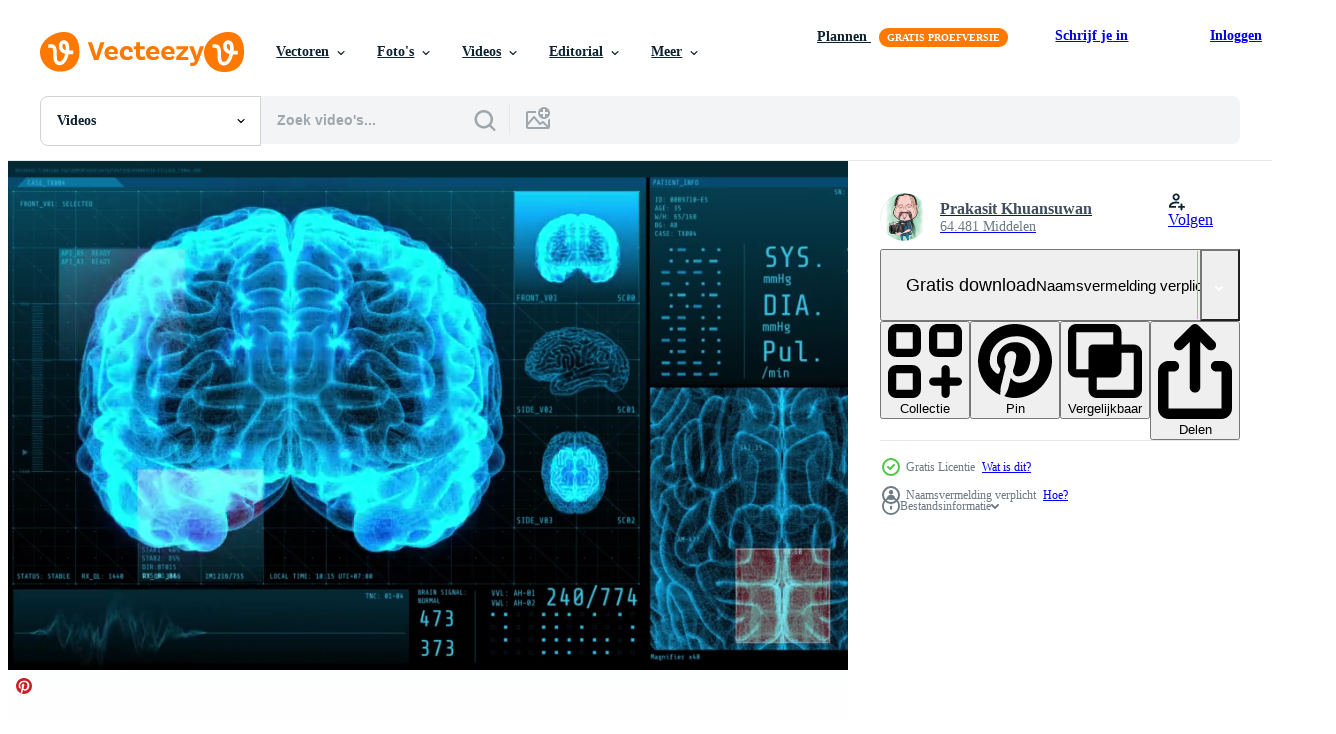

--- FILE ---
content_type: text/html; charset=utf-8
request_url: https://nl.vecteezy.com/resources/2014022/show_related_grids_async_content
body_size: 16894
content:
<turbo-frame id="show-related-resources">
    <div data-conversions-category="Gebruikers bekeken ook">
      <h2 class="ez-resource-related__header">
        Gebruikers bekeken ook
      </h2>

      <ul class="ez-resource-grid ez-resource-grid--main-grid  is-hidden" id="false" data-controller="grid contributor-info video-preview" data-grid-track-truncation-value="false" data-max-rows="50" data-row-height="240" data-instant-grid="false" data-truncate-results="false" data-testid="also-viewed-resources" data-labels="free" style="--free: &#39;Gratis&#39;;">

  <li class="ez-resource-grid__item ez-resource-thumb ez-resource-thumb--video" data-controller="grid-item-decorator" data-position="{{position}}" data-item-id="2014032" data-pro="false" data-grid-target="gridItem" data-video-preview-target="preview" data-video-url="https://static.vecteezy.com/system/resources/previews/002/014/032/mp4/3d-brain-and-vital-signs-with-statistical-data-neurology-display-free-video.mp4" data-w="622" data-h="350" data-grid-item-decorator-free-label-value="Gratis" data-action="mouseenter-&gt;grid-item-decorator#hoverThumb:once" data-grid-item-decorator-item-pro-param="Free" data-grid-item-decorator-resource-id-param="2014032" data-grid-item-decorator-content-type-param="Content-video" data-grid-item-decorator-pinterest-url-param="https://nl.vecteezy.com/video/2014032-3d-hersenen-en-vitale-tekens-met-statistische-gegevens-neurologie-weergave" data-grid-item-decorator-seo-page-description-param="3D-hersenen en vitale functies met weergave van statistische gegevens neurologie" data-grid-item-decorator-user-id-param="1456621" data-grid-item-decorator-user-display-name-param="Prakasit Khuansuwan" data-grid-item-decorator-avatar-src-param="https://static.vecteezy.com/system/user/avatar/1456621/medium_14590122_1804335796522875_1727771640483629177_o.jpg" data-grid-item-decorator-uploads-path-param="/leden/johnstocker_video/uploads">

  <script type="application/ld+json" id="media_schema">
  {"@context":"https://schema.org","@type":"VideoObject","name":"3D-hersenen en vitale functies met weergave van statistische gegevens neurologie","uploadDate":"2021-02-11T09:39:27-06:00","thumbnailUrl":"https://static.vecteezy.com/system/resources/thumbnails/002/014/032/small_2x/3d-brain-and-vital-signs-with-statistical-data-neurology-display-free-video.jpg","contentUrl":"https://static.vecteezy.com/system/resources/previews/002/014/032/mp4/3d-brain-and-vital-signs-with-statistical-data-neurology-display-free-video.mp4","sourceOrganization":"Vecteezy","license":"https://support.vecteezy.com/en_us/new-vecteezy-licensing-ByHivesvt","acquireLicensePage":"https://nl.vecteezy.com/video/2014032-3d-hersenen-en-vitale-tekens-met-statistische-gegevens-neurologie-weergave","creator":{"@type":"Person","name":"Prakasit Khuansuwan"},"copyrightNotice":"Prakasit Khuansuwan","creditText":"Vecteezy"}
</script>


<a href="/video/2014032-3d-hersenen-en-vitale-tekens-met-statistische-gegevens-neurologie-weergave" class="ez-resource-thumb__link" title="3D-hersenen en vitale functies met weergave van statistische gegevens neurologie" style="--height: 350; --width: 622; " data-action="click-&gt;grid#trackResourceClick mouseenter-&gt;grid#trackResourceHover" data-content-type="video" data-controller="ez-hover-intent" data-previews-srcs="[&quot;https://static.vecteezy.com/system/resources/previews/002/014/032/mp4/3d-brain-and-vital-signs-with-statistical-data-neurology-display-free-video.mp4&quot;]" data-pro="false" data-resource-id="2014032" data-video-preview-target="videoWrap" data-grid-item-decorator-target="link">
    <img src="https://static.vecteezy.com/system/resources/thumbnails/002/014/032/small/3d-brain-and-vital-signs-with-statistical-data-neurology-display-free-video.jpg" srcset="https://static.vecteezy.com/system/resources/thumbnails/002/014/032/small_2x/3d-brain-and-vital-signs-with-statistical-data-neurology-display-free-video.jpg 2x, https://static.vecteezy.com/system/resources/thumbnails/002/014/032/small/3d-brain-and-vital-signs-with-statistical-data-neurology-display-free-video.jpg 1x" class="ez-resource-thumb__img" loading="lazy" decoding="async" width="622" height="350" alt="3D-hersenen en vitale functies met weergave van statistische gegevens neurologie video">

</a>

  <div class="ez-resource-thumb__label-wrap"></div>
  

  <div class="ez-resource-thumb__hover-state"></div>
</li><li class="ez-resource-grid__item ez-resource-thumb ez-resource-thumb--video" data-controller="grid-item-decorator" data-position="{{position}}" data-item-id="1622938" data-pro="false" data-grid-target="gridItem" data-video-preview-target="preview" data-video-url="https://static.vecteezy.com/system/resources/previews/001/622/938/mp4/3d-animation-of-a-male-head-and-brain-rotating-with-light-effects-free-video.mp4" data-w="622" data-h="350" data-grid-item-decorator-free-label-value="Gratis" data-action="mouseenter-&gt;grid-item-decorator#hoverThumb:once" data-grid-item-decorator-item-pro-param="Free" data-grid-item-decorator-resource-id-param="1622938" data-grid-item-decorator-content-type-param="Content-video" data-grid-item-decorator-pinterest-url-param="https://nl.vecteezy.com/video/1622938-3d-animatie-van-een-mannelijk-hoofd-en-brein-roterend-met-lichteffecten" data-grid-item-decorator-seo-page-description-param="3D-animatie van een mannelijk hoofd en hersenen die draaien met lichteffecten" data-grid-item-decorator-user-id-param="2703312" data-grid-item-decorator-user-display-name-param="A Luna Blue" data-grid-item-decorator-avatar-src-param="https://static.vecteezy.com/system/user/avatar/2703312/medium_1517741917653.jpeg" data-grid-item-decorator-uploads-path-param="/leden/raymond/uploads">

  <script type="application/ld+json" id="media_schema">
  {"@context":"https://schema.org","@type":"VideoObject","name":"3D-animatie van een mannelijk hoofd en hersenen die draaien met lichteffecten","uploadDate":"2020-12-02T11:56:58-06:00","thumbnailUrl":"https://static.vecteezy.com/system/resources/thumbnails/001/622/938/small_2x/3d-animation-of-a-male-head-and-brain-rotating-with-light-effects-free-video.jpg","contentUrl":"https://static.vecteezy.com/system/resources/previews/001/622/938/mp4/3d-animation-of-a-male-head-and-brain-rotating-with-light-effects-free-video.mp4","sourceOrganization":"Vecteezy","license":"https://support.vecteezy.com/en_us/new-vecteezy-licensing-ByHivesvt","acquireLicensePage":"https://nl.vecteezy.com/video/1622938-3d-animatie-van-een-mannelijk-hoofd-en-brein-roterend-met-lichteffecten","creator":{"@type":"Person","name":"A Luna Blue"},"copyrightNotice":"A Luna Blue","creditText":"Vecteezy"}
</script>


<a href="/video/1622938-3d-animatie-van-een-mannelijk-hoofd-en-brein-roterend-met-lichteffecten" class="ez-resource-thumb__link" title="3D-animatie van een mannelijk hoofd en hersenen die draaien met lichteffecten" style="--height: 350; --width: 622; " data-action="click-&gt;grid#trackResourceClick mouseenter-&gt;grid#trackResourceHover" data-content-type="video" data-controller="ez-hover-intent" data-previews-srcs="[&quot;https://static.vecteezy.com/system/resources/previews/001/622/938/mp4/3d-animation-of-a-male-head-and-brain-rotating-with-light-effects-free-video.mp4&quot;]" data-pro="false" data-resource-id="1622938" data-video-preview-target="videoWrap" data-grid-item-decorator-target="link">
    <img src="https://static.vecteezy.com/system/resources/thumbnails/001/622/938/small/3d-animation-of-a-male-head-and-brain-rotating-with-light-effects-free-video.jpg" srcset="https://static.vecteezy.com/system/resources/thumbnails/001/622/938/small_2x/3d-animation-of-a-male-head-and-brain-rotating-with-light-effects-free-video.jpg 2x, https://static.vecteezy.com/system/resources/thumbnails/001/622/938/small/3d-animation-of-a-male-head-and-brain-rotating-with-light-effects-free-video.jpg 1x" class="ez-resource-thumb__img" loading="lazy" decoding="async" width="622" height="350" alt="3D-animatie van een mannelijk hoofd en hersenen die draaien met lichteffecten video">

</a>

  <div class="ez-resource-thumb__label-wrap"></div>
  

  <div class="ez-resource-thumb__hover-state"></div>
</li><li class="ez-resource-grid__item ez-resource-thumb ez-resource-thumb--video" data-controller="grid-item-decorator" data-position="{{position}}" data-item-id="8530261" data-pro="false" data-grid-target="gridItem" data-video-preview-target="preview" data-video-url="https://static.vecteezy.com/system/resources/previews/008/530/261/mp4/[base64].mp4" data-w="622" data-h="350" data-grid-item-decorator-free-label-value="Gratis" data-action="mouseenter-&gt;grid-item-decorator#hoverThumb:once" data-grid-item-decorator-item-pro-param="Free" data-grid-item-decorator-resource-id-param="8530261" data-grid-item-decorator-content-type-param="Content-video" data-grid-item-decorator-pinterest-url-param="https://nl.vecteezy.com/video/[base64]" data-grid-item-decorator-seo-page-description-param="naadloze looping gloeiende x-ray beeld van menselijke hersenbeweging roterende 360 graden hoek in blauwe draadframe op geïsoleerde zwarte achtergrond. wetenschap en medisch concept. full hd beeldmateriaal video motion graphic" data-grid-item-decorator-user-id-param="1284906" data-grid-item-decorator-user-display-name-param="Thamrongpat Theerathammakorn" data-grid-item-decorator-avatar-src-param="https://static.vecteezy.com/system/user/avatar/1284906/medium_104415486_1515807081924694_687106718314743125_n.jpg" data-grid-item-decorator-uploads-path-param="/leden/shutter2u/uploads">

  <script type="application/ld+json" id="media_schema">
  {"@context":"https://schema.org","@type":"VideoObject","name":"naadloze looping gloeiende x-ray beeld van menselijke hersenbeweging roterende 360 graden hoek in blauwe draadframe op geïsoleerde zwarte achtergrond. wetenschap en medisch concept. full hd beeldmateriaal video motion graphic","uploadDate":"2022-06-24T13:34:57-05:00","thumbnailUrl":"https://static.vecteezy.com/system/resources/thumbnails/008/530/261/small_2x/[base64].jpg","contentUrl":"https://static.vecteezy.com/system/resources/previews/008/530/261/mp4/[base64].mp4","sourceOrganization":"Vecteezy","license":"https://support.vecteezy.com/en_us/new-vecteezy-licensing-ByHivesvt","acquireLicensePage":"https://nl.vecteezy.com/video/[base64]","creator":{"@type":"Person","name":"Thamrongpat Theerathammakorn"},"copyrightNotice":"Thamrongpat Theerathammakorn","creditText":"Vecteezy"}
</script>


<a href="/video/[base64]" class="ez-resource-thumb__link" title="naadloze looping gloeiende x-ray beeld van menselijke hersenbeweging roterende 360 graden hoek in blauwe draadframe op geïsoleerde zwarte achtergrond. wetenschap en medisch concept. full hd beeldmateriaal video motion graphic" style="--height: 350; --width: 622; " data-action="click-&gt;grid#trackResourceClick mouseenter-&gt;grid#trackResourceHover" data-content-type="video" data-controller="ez-hover-intent" data-previews-srcs="[&quot;https://static.vecteezy.com/system/resources/previews/008/530/261/mp4/[base64].mp4&quot;]" data-pro="false" data-resource-id="8530261" data-video-preview-target="videoWrap" data-grid-item-decorator-target="link">
    <img src="https://static.vecteezy.com/system/resources/thumbnails/008/530/261/small/[base64].jpg" srcset="https://static.vecteezy.com/system/resources/thumbnails/008/530/261/small_2x/[base64].jpg 2x, https://static.vecteezy.com/system/resources/thumbnails/008/530/261/small/[base64].jpg 1x" class="ez-resource-thumb__img" loading="lazy" decoding="async" width="622" height="350" alt="naadloze looping gloeiende x-ray beeld van menselijke hersenbeweging roterende 360 graden hoek in blauwe draadframe op geïsoleerde zwarte achtergrond. wetenschap en medisch concept. full hd beeldmateriaal video motion graphic">

</a>

  <div class="ez-resource-thumb__label-wrap"></div>
  

  <div class="ez-resource-thumb__hover-state"></div>
</li><li class="ez-resource-grid__item ez-resource-thumb ez-resource-thumb--video" data-controller="grid-item-decorator" data-position="{{position}}" data-item-id="1622898" data-pro="false" data-grid-target="gridItem" data-video-preview-target="preview" data-video-url="https://static.vecteezy.com/system/resources/previews/001/622/898/mp4/rotating-human-brain-electrically-charged-free-video.mp4" data-w="622" data-h="350" data-grid-item-decorator-free-label-value="Gratis" data-action="mouseenter-&gt;grid-item-decorator#hoverThumb:once" data-grid-item-decorator-item-pro-param="Free" data-grid-item-decorator-resource-id-param="1622898" data-grid-item-decorator-content-type-param="Content-video" data-grid-item-decorator-pinterest-url-param="https://nl.vecteezy.com/video/1622898-roterend-menselijk-brein-elektrisch-geladen" data-grid-item-decorator-seo-page-description-param="roterende menselijke hersenen elektrisch geladen" data-grid-item-decorator-user-id-param="2703312" data-grid-item-decorator-user-display-name-param="A Luna Blue" data-grid-item-decorator-avatar-src-param="https://static.vecteezy.com/system/user/avatar/2703312/medium_1517741917653.jpeg" data-grid-item-decorator-uploads-path-param="/leden/raymond/uploads">

  <script type="application/ld+json" id="media_schema">
  {"@context":"https://schema.org","@type":"VideoObject","name":"roterende menselijke hersenen elektrisch geladen","uploadDate":"2020-12-02T11:53:53-06:00","thumbnailUrl":"https://static.vecteezy.com/system/resources/thumbnails/001/622/898/small_2x/rotating-human-brain-electrically-charged-free-video.jpg","contentUrl":"https://static.vecteezy.com/system/resources/previews/001/622/898/mp4/rotating-human-brain-electrically-charged-free-video.mp4","sourceOrganization":"Vecteezy","license":"https://support.vecteezy.com/en_us/new-vecteezy-licensing-ByHivesvt","acquireLicensePage":"https://nl.vecteezy.com/video/1622898-roterend-menselijk-brein-elektrisch-geladen","creator":{"@type":"Person","name":"A Luna Blue"},"copyrightNotice":"A Luna Blue","creditText":"Vecteezy"}
</script>


<a href="/video/1622898-roterend-menselijk-brein-elektrisch-geladen" class="ez-resource-thumb__link" title="roterende menselijke hersenen elektrisch geladen" style="--height: 350; --width: 622; " data-action="click-&gt;grid#trackResourceClick mouseenter-&gt;grid#trackResourceHover" data-content-type="video" data-controller="ez-hover-intent" data-previews-srcs="[&quot;https://static.vecteezy.com/system/resources/previews/001/622/898/mp4/rotating-human-brain-electrically-charged-free-video.mp4&quot;]" data-pro="false" data-resource-id="1622898" data-video-preview-target="videoWrap" data-grid-item-decorator-target="link">
    <img src="https://static.vecteezy.com/system/resources/thumbnails/001/622/898/small/rotating-human-brain-electrically-charged-free-video.jpg" srcset="https://static.vecteezy.com/system/resources/thumbnails/001/622/898/small_2x/rotating-human-brain-electrically-charged-free-video.jpg 2x, https://static.vecteezy.com/system/resources/thumbnails/001/622/898/small/rotating-human-brain-electrically-charged-free-video.jpg 1x" class="ez-resource-thumb__img" loading="lazy" decoding="async" width="622" height="350" alt="roterende menselijke hersenen elektrisch geladen video">

</a>

  <div class="ez-resource-thumb__label-wrap"></div>
  

  <div class="ez-resource-thumb__hover-state"></div>
</li><li class="ez-resource-grid__item ez-resource-thumb ez-resource-thumb--video" data-controller="grid-item-decorator" data-position="{{position}}" data-item-id="6298945" data-pro="false" data-grid-target="gridItem" data-video-preview-target="preview" data-video-url="https://static.vecteezy.com/system/resources/previews/006/298/945/mp4/a-rotating-human-brain-electrically-charged-with-thought-free-video.mp4" data-w="622" data-h="350" data-grid-item-decorator-free-label-value="Gratis" data-action="mouseenter-&gt;grid-item-decorator#hoverThumb:once" data-grid-item-decorator-item-pro-param="Free" data-grid-item-decorator-resource-id-param="6298945" data-grid-item-decorator-content-type-param="Content-video" data-grid-item-decorator-pinterest-url-param="https://nl.vecteezy.com/video/6298945-een-roterend-menselijk-brein-elektrisch-geladen-met-gedachte" data-grid-item-decorator-seo-page-description-param="een ronddraaiend menselijk brein dat elektrisch geladen is met gedachten." data-grid-item-decorator-user-id-param="2703312" data-grid-item-decorator-user-display-name-param="A Luna Blue" data-grid-item-decorator-avatar-src-param="https://static.vecteezy.com/system/user/avatar/2703312/medium_1517741917653.jpeg" data-grid-item-decorator-uploads-path-param="/leden/raymond/uploads">

  <script type="application/ld+json" id="media_schema">
  {"@context":"https://schema.org","@type":"VideoObject","name":"een ronddraaiend menselijk brein dat elektrisch geladen is met gedachten.","uploadDate":"2022-03-05T12:41:00-06:00","thumbnailUrl":"https://static.vecteezy.com/system/resources/thumbnails/006/298/945/small_2x/a-rotating-human-brain-electrically-charged-with-thought-free-video.jpg","contentUrl":"https://static.vecteezy.com/system/resources/previews/006/298/945/mp4/a-rotating-human-brain-electrically-charged-with-thought-free-video.mp4","sourceOrganization":"Vecteezy","license":"https://support.vecteezy.com/en_us/new-vecteezy-licensing-ByHivesvt","acquireLicensePage":"https://nl.vecteezy.com/video/6298945-een-roterend-menselijk-brein-elektrisch-geladen-met-gedachte","creator":{"@type":"Person","name":"A Luna Blue"},"copyrightNotice":"A Luna Blue","creditText":"Vecteezy"}
</script>


<a href="/video/6298945-een-roterend-menselijk-brein-elektrisch-geladen-met-gedachte" class="ez-resource-thumb__link" title="een ronddraaiend menselijk brein dat elektrisch geladen is met gedachten." style="--height: 350; --width: 622; " data-action="click-&gt;grid#trackResourceClick mouseenter-&gt;grid#trackResourceHover" data-content-type="video" data-controller="ez-hover-intent" data-previews-srcs="[&quot;https://static.vecteezy.com/system/resources/previews/006/298/945/mp4/a-rotating-human-brain-electrically-charged-with-thought-free-video.mp4&quot;]" data-pro="false" data-resource-id="6298945" data-video-preview-target="videoWrap" data-grid-item-decorator-target="link">
    <img src="https://static.vecteezy.com/system/resources/thumbnails/006/298/945/small/a-rotating-human-brain-electrically-charged-with-thought-free-video.jpg" srcset="https://static.vecteezy.com/system/resources/thumbnails/006/298/945/small_2x/a-rotating-human-brain-electrically-charged-with-thought-free-video.jpg 2x, https://static.vecteezy.com/system/resources/thumbnails/006/298/945/small/a-rotating-human-brain-electrically-charged-with-thought-free-video.jpg 1x" class="ez-resource-thumb__img" loading="lazy" decoding="async" width="622" height="350" alt="een ronddraaiend menselijk brein dat elektrisch geladen is met gedachten. video">

</a>

  <div class="ez-resource-thumb__label-wrap"></div>
  

  <div class="ez-resource-thumb__hover-state"></div>
</li><li class="ez-resource-grid__item ez-resource-thumb ez-resource-thumb--video" data-controller="grid-item-decorator" data-position="{{position}}" data-item-id="2143034" data-pro="false" data-grid-target="gridItem" data-video-preview-target="preview" data-video-url="https://static.vecteezy.com/system/resources/previews/002/143/034/mp4/glowing-blue-human-brain-circuit-on-microchip-on-computer-motherboard-free-video.mp4" data-w="622" data-h="350" data-grid-item-decorator-free-label-value="Gratis" data-action="mouseenter-&gt;grid-item-decorator#hoverThumb:once" data-grid-item-decorator-item-pro-param="Free" data-grid-item-decorator-resource-id-param="2143034" data-grid-item-decorator-content-type-param="Content-video" data-grid-item-decorator-pinterest-url-param="https://nl.vecteezy.com/video/2143034-gloeiend-blauw-menselijk-brein-circuit-op-microchip-op-computer-moederbord" data-grid-item-decorator-seo-page-description-param="gloeiend blauw menselijk breincircuit op microchip op het moederbord van de computer" data-grid-item-decorator-user-id-param="1456621" data-grid-item-decorator-user-display-name-param="Prakasit Khuansuwan" data-grid-item-decorator-avatar-src-param="https://static.vecteezy.com/system/user/avatar/1456621/medium_14590122_1804335796522875_1727771640483629177_o.jpg" data-grid-item-decorator-uploads-path-param="/leden/johnstocker_video/uploads">

  <script type="application/ld+json" id="media_schema">
  {"@context":"https://schema.org","@type":"VideoObject","name":"gloeiend blauw menselijk breincircuit op microchip op het moederbord van de computer","uploadDate":"2021-03-16T11:24:14-05:00","thumbnailUrl":"https://static.vecteezy.com/system/resources/thumbnails/002/143/034/small_2x/glowing-blue-human-brain-circuit-on-microchip-on-computer-motherboard-free-video.jpg","contentUrl":"https://static.vecteezy.com/system/resources/previews/002/143/034/mp4/glowing-blue-human-brain-circuit-on-microchip-on-computer-motherboard-free-video.mp4","sourceOrganization":"Vecteezy","license":"https://support.vecteezy.com/en_us/new-vecteezy-licensing-ByHivesvt","acquireLicensePage":"https://nl.vecteezy.com/video/2143034-gloeiend-blauw-menselijk-brein-circuit-op-microchip-op-computer-moederbord","creator":{"@type":"Person","name":"Prakasit Khuansuwan"},"copyrightNotice":"Prakasit Khuansuwan","creditText":"Vecteezy"}
</script>


<a href="/video/2143034-gloeiend-blauw-menselijk-brein-circuit-op-microchip-op-computer-moederbord" class="ez-resource-thumb__link" title="gloeiend blauw menselijk breincircuit op microchip op het moederbord van de computer" style="--height: 350; --width: 622; " data-action="click-&gt;grid#trackResourceClick mouseenter-&gt;grid#trackResourceHover" data-content-type="video" data-controller="ez-hover-intent" data-previews-srcs="[&quot;https://static.vecteezy.com/system/resources/previews/002/143/034/mp4/glowing-blue-human-brain-circuit-on-microchip-on-computer-motherboard-free-video.mp4&quot;]" data-pro="false" data-resource-id="2143034" data-video-preview-target="videoWrap" data-grid-item-decorator-target="link">
    <img src="https://static.vecteezy.com/system/resources/thumbnails/002/143/034/small/glowing-blue-human-brain-circuit-on-microchip-on-computer-motherboard-free-video.jpg" srcset="https://static.vecteezy.com/system/resources/thumbnails/002/143/034/small_2x/glowing-blue-human-brain-circuit-on-microchip-on-computer-motherboard-free-video.jpg 2x, https://static.vecteezy.com/system/resources/thumbnails/002/143/034/small/glowing-blue-human-brain-circuit-on-microchip-on-computer-motherboard-free-video.jpg 1x" class="ez-resource-thumb__img" loading="lazy" decoding="async" width="622" height="350" alt="gloeiend blauw menselijk breincircuit op microchip op het moederbord van de computer video">

</a>

  <div class="ez-resource-thumb__label-wrap"></div>
  

  <div class="ez-resource-thumb__hover-state"></div>
</li><li class="ez-resource-grid__item ez-resource-thumb ez-resource-thumb--video" data-controller="grid-item-decorator" data-position="{{position}}" data-item-id="1797340" data-pro="false" data-grid-target="gridItem" data-video-preview-target="preview" data-video-url="https://static.vecteezy.com/system/resources/previews/001/797/340/mp4/abstract-brain-and-plexus-free-video.mp4" data-w="622" data-h="350" data-grid-item-decorator-free-label-value="Gratis" data-action="mouseenter-&gt;grid-item-decorator#hoverThumb:once" data-grid-item-decorator-item-pro-param="Free" data-grid-item-decorator-resource-id-param="1797340" data-grid-item-decorator-content-type-param="Content-video" data-grid-item-decorator-pinterest-url-param="https://nl.vecteezy.com/video/1797340-abstract-hersenen-en-plexus" data-grid-item-decorator-seo-page-description-param="abstracte hersenen en plexus" data-grid-item-decorator-user-id-param="1284906" data-grid-item-decorator-user-display-name-param="Thamrongpat Theerathammakorn" data-grid-item-decorator-avatar-src-param="https://static.vecteezy.com/system/user/avatar/1284906/medium_104415486_1515807081924694_687106718314743125_n.jpg" data-grid-item-decorator-uploads-path-param="/leden/shutter2u/uploads">

  <script type="application/ld+json" id="media_schema">
  {"@context":"https://schema.org","@type":"VideoObject","name":"abstracte hersenen en plexus","uploadDate":"2020-12-13T08:32:59-06:00","thumbnailUrl":"https://static.vecteezy.com/system/resources/thumbnails/001/797/340/small_2x/abstract-brain-and-plexus-free-video.jpg","contentUrl":"https://static.vecteezy.com/system/resources/previews/001/797/340/mp4/abstract-brain-and-plexus-free-video.mp4","sourceOrganization":"Vecteezy","license":"https://support.vecteezy.com/en_us/new-vecteezy-licensing-ByHivesvt","acquireLicensePage":"https://nl.vecteezy.com/video/1797340-abstract-hersenen-en-plexus","creator":{"@type":"Person","name":"Thamrongpat Theerathammakorn"},"copyrightNotice":"Thamrongpat Theerathammakorn","creditText":"Vecteezy"}
</script>


<a href="/video/1797340-abstract-hersenen-en-plexus" class="ez-resource-thumb__link" title="abstracte hersenen en plexus" style="--height: 350; --width: 622; " data-action="click-&gt;grid#trackResourceClick mouseenter-&gt;grid#trackResourceHover" data-content-type="video" data-controller="ez-hover-intent" data-previews-srcs="[&quot;https://static.vecteezy.com/system/resources/previews/001/797/340/mp4/abstract-brain-and-plexus-free-video.mp4&quot;]" data-pro="false" data-resource-id="1797340" data-video-preview-target="videoWrap" data-grid-item-decorator-target="link">
    <img src="https://static.vecteezy.com/system/resources/thumbnails/001/797/340/small/abstract-brain-and-plexus-free-video.jpg" srcset="https://static.vecteezy.com/system/resources/thumbnails/001/797/340/small_2x/abstract-brain-and-plexus-free-video.jpg 2x, https://static.vecteezy.com/system/resources/thumbnails/001/797/340/small/abstract-brain-and-plexus-free-video.jpg 1x" class="ez-resource-thumb__img" loading="lazy" decoding="async" width="622" height="350" alt="abstracte hersenen en plexus video">

</a>

  <div class="ez-resource-thumb__label-wrap"></div>
  

  <div class="ez-resource-thumb__hover-state"></div>
</li><li class="ez-resource-grid__item ez-resource-thumb ez-resource-thumb--video" data-controller="grid-item-decorator" data-position="{{position}}" data-item-id="2014080" data-pro="false" data-grid-target="gridItem" data-video-preview-target="preview" data-video-url="https://static.vecteezy.com/system/resources/previews/002/014/080/mp4/3d-human-brain-scan-and-rotating-360-with-alpha-loop-free-video.mp4" data-w="622" data-h="350" data-grid-item-decorator-free-label-value="Gratis" data-action="mouseenter-&gt;grid-item-decorator#hoverThumb:once" data-grid-item-decorator-item-pro-param="Free" data-grid-item-decorator-resource-id-param="2014080" data-grid-item-decorator-content-type-param="Content-video" data-grid-item-decorator-pinterest-url-param="https://nl.vecteezy.com/video/2014080-3d-menselijke-hersenscan-en-roterende-360-met-alpha-loop" data-grid-item-decorator-seo-page-description-param="3D menselijke hersenscan en roterende 360 met alpha-lus" data-grid-item-decorator-user-id-param="1456621" data-grid-item-decorator-user-display-name-param="Prakasit Khuansuwan" data-grid-item-decorator-avatar-src-param="https://static.vecteezy.com/system/user/avatar/1456621/medium_14590122_1804335796522875_1727771640483629177_o.jpg" data-grid-item-decorator-uploads-path-param="/leden/johnstocker_video/uploads">

  <script type="application/ld+json" id="media_schema">
  {"@context":"https://schema.org","@type":"VideoObject","name":"3D menselijke hersenscan en roterende 360 met alpha-lus","uploadDate":"2021-02-11T10:01:20-06:00","thumbnailUrl":"https://static.vecteezy.com/system/resources/thumbnails/002/014/080/small_2x/3d-human-brain-scan-and-rotating-360-with-alpha-loop-free-video.jpg","contentUrl":"https://static.vecteezy.com/system/resources/previews/002/014/080/mp4/3d-human-brain-scan-and-rotating-360-with-alpha-loop-free-video.mp4","sourceOrganization":"Vecteezy","license":"https://support.vecteezy.com/en_us/new-vecteezy-licensing-ByHivesvt","acquireLicensePage":"https://nl.vecteezy.com/video/2014080-3d-menselijke-hersenscan-en-roterende-360-met-alpha-loop","creator":{"@type":"Person","name":"Prakasit Khuansuwan"},"copyrightNotice":"Prakasit Khuansuwan","creditText":"Vecteezy"}
</script>


<a href="/video/2014080-3d-menselijke-hersenscan-en-roterende-360-met-alpha-loop" class="ez-resource-thumb__link" title="3D menselijke hersenscan en roterende 360 met alpha-lus" style="--height: 350; --width: 622; " data-action="click-&gt;grid#trackResourceClick mouseenter-&gt;grid#trackResourceHover" data-content-type="video" data-controller="ez-hover-intent" data-previews-srcs="[&quot;https://static.vecteezy.com/system/resources/previews/002/014/080/mp4/3d-human-brain-scan-and-rotating-360-with-alpha-loop-free-video.mp4&quot;]" data-pro="false" data-resource-id="2014080" data-video-preview-target="videoWrap" data-grid-item-decorator-target="link">
    <img src="https://static.vecteezy.com/system/resources/thumbnails/002/014/080/small/3d-human-brain-scan-and-rotating-360-with-alpha-loop-free-video.jpg" srcset="https://static.vecteezy.com/system/resources/thumbnails/002/014/080/small_2x/3d-human-brain-scan-and-rotating-360-with-alpha-loop-free-video.jpg 2x, https://static.vecteezy.com/system/resources/thumbnails/002/014/080/small/3d-human-brain-scan-and-rotating-360-with-alpha-loop-free-video.jpg 1x" class="ez-resource-thumb__img" loading="lazy" decoding="async" width="622" height="350" alt="3D menselijke hersenscan en roterende 360 met alpha-lus video">

</a>

  <div class="ez-resource-thumb__label-wrap"></div>
  

  <div class="ez-resource-thumb__hover-state"></div>
</li><li class="ez-resource-grid__item ez-resource-thumb ez-resource-thumb--video" data-controller="grid-item-decorator" data-position="{{position}}" data-item-id="13453787" data-pro="false" data-grid-target="gridItem" data-video-preview-target="preview" data-video-url="https://static.vecteezy.com/system/resources/previews/013/453/787/mp4/a-rotating-human-skull-and-brain-electrically-charged-with-thought-loop-free-video.mp4" data-w="356" data-h="200" data-grid-item-decorator-free-label-value="Gratis" data-action="mouseenter-&gt;grid-item-decorator#hoverThumb:once" data-grid-item-decorator-item-pro-param="Free" data-grid-item-decorator-resource-id-param="13453787" data-grid-item-decorator-content-type-param="Content-video" data-grid-item-decorator-pinterest-url-param="https://nl.vecteezy.com/video/13453787-een-roterend-menselijk-schedel-en-hersenen-elektrisch-opgeladen-met-gedachte-lus" data-grid-item-decorator-seo-page-description-param="een roterend menselijk schedel en hersenen elektrisch opgeladen met gedachte - lus" data-grid-item-decorator-user-id-param="2703312" data-grid-item-decorator-user-display-name-param="A Luna Blue" data-grid-item-decorator-avatar-src-param="https://static.vecteezy.com/system/user/avatar/2703312/medium_1517741917653.jpeg" data-grid-item-decorator-uploads-path-param="/leden/raymond/uploads">

  <script type="application/ld+json" id="media_schema">
  {"@context":"https://schema.org","@type":"VideoObject","name":"een roterend menselijk schedel en hersenen elektrisch opgeladen met gedachte - lus","uploadDate":"2022-10-26T11:46:10-05:00","thumbnailUrl":"https://static.vecteezy.com/system/resources/thumbnails/013/453/787/small_2x/a-rotating-human-skull-and-brain-electrically-charged-with-thought-loop-free-video.jpg","contentUrl":"https://static.vecteezy.com/system/resources/previews/013/453/787/mp4/a-rotating-human-skull-and-brain-electrically-charged-with-thought-loop-free-video.mp4","sourceOrganization":"Vecteezy","license":"https://support.vecteezy.com/en_us/new-vecteezy-licensing-ByHivesvt","acquireLicensePage":"https://nl.vecteezy.com/video/13453787-een-roterend-menselijk-schedel-en-hersenen-elektrisch-opgeladen-met-gedachte-lus","creator":{"@type":"Person","name":"A Luna Blue"},"copyrightNotice":"A Luna Blue","creditText":"Vecteezy"}
</script>


<a href="/video/13453787-een-roterend-menselijk-schedel-en-hersenen-elektrisch-opgeladen-met-gedachte-lus" class="ez-resource-thumb__link" title="een roterend menselijk schedel en hersenen elektrisch opgeladen met gedachte - lus" style="--height: 200; --width: 356; " data-action="click-&gt;grid#trackResourceClick mouseenter-&gt;grid#trackResourceHover" data-content-type="video" data-controller="ez-hover-intent" data-previews-srcs="[&quot;https://static.vecteezy.com/system/resources/previews/013/453/787/mp4/a-rotating-human-skull-and-brain-electrically-charged-with-thought-loop-free-video.mp4&quot;]" data-pro="false" data-resource-id="13453787" data-video-preview-target="videoWrap" data-grid-item-decorator-target="link">
    <img src="https://static.vecteezy.com/system/resources/thumbnails/013/453/787/small/a-rotating-human-skull-and-brain-electrically-charged-with-thought-loop-free-video.jpg" srcset="https://static.vecteezy.com/system/resources/thumbnails/013/453/787/small_2x/a-rotating-human-skull-and-brain-electrically-charged-with-thought-loop-free-video.jpg 2x, https://static.vecteezy.com/system/resources/thumbnails/013/453/787/small/a-rotating-human-skull-and-brain-electrically-charged-with-thought-loop-free-video.jpg 1x" class="ez-resource-thumb__img" loading="lazy" decoding="async" width="356" height="200" alt="een roterend menselijk schedel en hersenen elektrisch opgeladen met gedachte - lus video">

</a>

  <div class="ez-resource-thumb__label-wrap"></div>
  

  <div class="ez-resource-thumb__hover-state"></div>
</li><li class="ez-resource-grid__item ez-resource-thumb ez-resource-thumb--video" data-controller="grid-item-decorator" data-position="{{position}}" data-item-id="1797448" data-pro="false" data-grid-target="gridItem" data-video-preview-target="preview" data-video-url="https://static.vecteezy.com/system/resources/previews/001/797/448/mp4/futuristics-mesh-human-ai-and-vr-faces-free-video.mp4" data-w="622" data-h="350" data-grid-item-decorator-free-label-value="Gratis" data-action="mouseenter-&gt;grid-item-decorator#hoverThumb:once" data-grid-item-decorator-item-pro-param="Free" data-grid-item-decorator-resource-id-param="1797448" data-grid-item-decorator-content-type-param="Content-video" data-grid-item-decorator-pinterest-url-param="https://nl.vecteezy.com/video/1797448-futuristische-mesh-mens-ai-en-vr-gezichten" data-grid-item-decorator-seo-page-description-param="futuristische vermengen menselijke ai- en vr-gezichten" data-grid-item-decorator-user-id-param="1284906" data-grid-item-decorator-user-display-name-param="Thamrongpat Theerathammakorn" data-grid-item-decorator-avatar-src-param="https://static.vecteezy.com/system/user/avatar/1284906/medium_104415486_1515807081924694_687106718314743125_n.jpg" data-grid-item-decorator-uploads-path-param="/leden/shutter2u/uploads">

  <script type="application/ld+json" id="media_schema">
  {"@context":"https://schema.org","@type":"VideoObject","name":"futuristische vermengen menselijke ai- en vr-gezichten","uploadDate":"2020-12-13T08:37:53-06:00","thumbnailUrl":"https://static.vecteezy.com/system/resources/thumbnails/001/797/448/small_2x/futuristics-mesh-human-ai-and-vr-faces-free-video.jpg","contentUrl":"https://static.vecteezy.com/system/resources/previews/001/797/448/mp4/futuristics-mesh-human-ai-and-vr-faces-free-video.mp4","sourceOrganization":"Vecteezy","license":"https://support.vecteezy.com/en_us/new-vecteezy-licensing-ByHivesvt","acquireLicensePage":"https://nl.vecteezy.com/video/1797448-futuristische-mesh-mens-ai-en-vr-gezichten","creator":{"@type":"Person","name":"Thamrongpat Theerathammakorn"},"copyrightNotice":"Thamrongpat Theerathammakorn","creditText":"Vecteezy"}
</script>


<a href="/video/1797448-futuristische-mesh-mens-ai-en-vr-gezichten" class="ez-resource-thumb__link" title="futuristische vermengen menselijke ai- en vr-gezichten" style="--height: 350; --width: 622; " data-action="click-&gt;grid#trackResourceClick mouseenter-&gt;grid#trackResourceHover" data-content-type="video" data-controller="ez-hover-intent" data-previews-srcs="[&quot;https://static.vecteezy.com/system/resources/previews/001/797/448/mp4/futuristics-mesh-human-ai-and-vr-faces-free-video.mp4&quot;]" data-pro="false" data-resource-id="1797448" data-video-preview-target="videoWrap" data-grid-item-decorator-target="link">
    <img src="https://static.vecteezy.com/system/resources/thumbnails/001/797/448/small/futuristics-mesh-human-ai-and-vr-faces-free-video.jpg" srcset="https://static.vecteezy.com/system/resources/thumbnails/001/797/448/small_2x/futuristics-mesh-human-ai-and-vr-faces-free-video.jpg 2x, https://static.vecteezy.com/system/resources/thumbnails/001/797/448/small/futuristics-mesh-human-ai-and-vr-faces-free-video.jpg 1x" class="ez-resource-thumb__img" loading="lazy" decoding="async" width="622" height="350" alt="futuristische vermengen menselijke ai- en vr-gezichten video">

</a>

  <div class="ez-resource-thumb__label-wrap"></div>
  

  <div class="ez-resource-thumb__hover-state"></div>
</li><li class="ez-resource-grid__item ez-resource-thumb ez-resource-thumb--video ez-resource-thumb--pro" data-controller="grid-item-decorator" data-position="{{position}}" data-item-id="8843669" data-pro="true" data-grid-target="gridItem" data-video-preview-target="preview" data-video-url="https://static.vecteezy.com/system/resources/previews/008/843/669/mp4/brain-interface-concept-animation-of-neuron-cells-with-glowing-3d-render-video.mp4" data-w="622" data-h="350" data-grid-item-decorator-free-label-value="Gratis" data-action="mouseenter-&gt;grid-item-decorator#hoverThumb:once" data-grid-item-decorator-item-pro-param="Pro" data-grid-item-decorator-resource-id-param="8843669" data-grid-item-decorator-content-type-param="Content-video" data-grid-item-decorator-pinterest-url-param="https://nl.vecteezy.com/video/8843669-brain-interface-concept-animatie-van-neuroncellen-met-gloeiende-3d-render" data-grid-item-decorator-seo-page-description-param="hersenen interface concept. animatie van neuroncellen met gloeien. 3D render." data-grid-item-decorator-user-id-param="6129432" data-grid-item-decorator-user-display-name-param="tharin kaewkanya" data-grid-item-decorator-uploads-path-param="/leden/ioat-stock2022346431/uploads">

  <script type="application/ld+json" id="media_schema">
  {"@context":"https://schema.org","@type":"VideoObject","name":"hersenen interface concept. animatie van neuroncellen met gloeien. 3D render.","uploadDate":"2022-07-06T12:09:57-05:00","thumbnailUrl":"https://static.vecteezy.com/system/resources/thumbnails/008/843/669/small_2x/brain-interface-concept-animation-of-neuron-cells-with-glowing-3d-render-video.jpg","contentUrl":"https://static.vecteezy.com/system/resources/previews/008/843/669/mp4/brain-interface-concept-animation-of-neuron-cells-with-glowing-3d-render-video.mp4","sourceOrganization":"Vecteezy","license":"https://support.vecteezy.com/en_us/new-vecteezy-licensing-ByHivesvt","acquireLicensePage":"https://nl.vecteezy.com/video/8843669-brain-interface-concept-animatie-van-neuroncellen-met-gloeiende-3d-render","creator":{"@type":"Person","name":"tharin kaewkanya"},"copyrightNotice":"tharin kaewkanya","creditText":"Vecteezy"}
</script>


<a href="/video/8843669-brain-interface-concept-animatie-van-neuroncellen-met-gloeiende-3d-render" class="ez-resource-thumb__link" title="hersenen interface concept. animatie van neuroncellen met gloeien. 3D render." style="--height: 350; --width: 622; " data-action="click-&gt;grid#trackResourceClick mouseenter-&gt;grid#trackResourceHover" data-content-type="video" data-controller="ez-hover-intent" data-previews-srcs="[&quot;https://static.vecteezy.com/system/resources/previews/008/843/669/mp4/brain-interface-concept-animation-of-neuron-cells-with-glowing-3d-render-video.mp4&quot;]" data-pro="true" data-resource-id="8843669" data-video-preview-target="videoWrap" data-grid-item-decorator-target="link">
    <img src="https://static.vecteezy.com/system/resources/thumbnails/008/843/669/small/brain-interface-concept-animation-of-neuron-cells-with-glowing-3d-render-video.jpg" srcset="https://static.vecteezy.com/system/resources/thumbnails/008/843/669/small_2x/brain-interface-concept-animation-of-neuron-cells-with-glowing-3d-render-video.jpg 2x, https://static.vecteezy.com/system/resources/thumbnails/008/843/669/small/brain-interface-concept-animation-of-neuron-cells-with-glowing-3d-render-video.jpg 1x" class="ez-resource-thumb__img" loading="lazy" decoding="async" width="622" height="350" alt="hersenen interface concept. animatie van neuroncellen met gloeien. 3D render. video">

</a>

  <div class="ez-resource-thumb__label-wrap"></div>
  

  <div class="ez-resource-thumb__hover-state"></div>
</li><li class="ez-resource-grid__item ez-resource-thumb ez-resource-thumb--video" data-controller="grid-item-decorator" data-position="{{position}}" data-item-id="11591321" data-pro="false" data-grid-target="gridItem" data-video-preview-target="preview" data-video-url="https://static.vecteezy.com/system/resources/previews/011/591/321/mp4/conceptual-3d-animation-of-digital-brain-hologram-with-ai-artificial-intelligence-or-deep-data-machine-free-video.mp4" data-w="356" data-h="200" data-grid-item-decorator-free-label-value="Gratis" data-action="mouseenter-&gt;grid-item-decorator#hoverThumb:once" data-grid-item-decorator-item-pro-param="Free" data-grid-item-decorator-resource-id-param="11591321" data-grid-item-decorator-content-type-param="Content-video" data-grid-item-decorator-pinterest-url-param="https://nl.vecteezy.com/video/11591321-conceptuele-3d-animatie-van-digitaal-hersenen-hologram-met-ai-kunstmatig-intelligentie-of-diep-gegevens-machine" data-grid-item-decorator-seo-page-description-param="conceptuele 3d animatie van digitaal hersenen hologram met ai kunstmatig intelligentie- of diep gegevens machine." data-grid-item-decorator-user-id-param="8772700" data-grid-item-decorator-user-display-name-param="Valentyn Ihnatkin" data-grid-item-decorator-avatar-src-param="https://static.vecteezy.com/system/user/avatar/8772700/medium_Stock_3D_0120.jpg" data-grid-item-decorator-uploads-path-param="/leden/valik640707230/uploads">

  <script type="application/ld+json" id="media_schema">
  {"@context":"https://schema.org","@type":"VideoObject","name":"conceptuele 3d animatie van digitaal hersenen hologram met ai kunstmatig intelligentie- of diep gegevens machine.","uploadDate":"2022-09-12T09:35:24-05:00","thumbnailUrl":"https://static.vecteezy.com/system/resources/thumbnails/011/591/321/small_2x/conceptual-3d-animation-of-digital-brain-hologram-with-ai-artificial-intelligence-or-deep-data-machine-free-video.jpg","contentUrl":"https://static.vecteezy.com/system/resources/previews/011/591/321/mp4/conceptual-3d-animation-of-digital-brain-hologram-with-ai-artificial-intelligence-or-deep-data-machine-free-video.mp4","sourceOrganization":"Vecteezy","license":"https://support.vecteezy.com/en_us/new-vecteezy-licensing-ByHivesvt","acquireLicensePage":"https://nl.vecteezy.com/video/11591321-conceptuele-3d-animatie-van-digitaal-hersenen-hologram-met-ai-kunstmatig-intelligentie-of-diep-gegevens-machine","creator":{"@type":"Person","name":"Valentyn Ihnatkin"},"copyrightNotice":"Valentyn Ihnatkin","creditText":"Vecteezy"}
</script>


<a href="/video/11591321-conceptuele-3d-animatie-van-digitaal-hersenen-hologram-met-ai-kunstmatig-intelligentie-of-diep-gegevens-machine" class="ez-resource-thumb__link" title="conceptuele 3d animatie van digitaal hersenen hologram met ai kunstmatig intelligentie- of diep gegevens machine." style="--height: 200; --width: 356; " data-action="click-&gt;grid#trackResourceClick mouseenter-&gt;grid#trackResourceHover" data-content-type="video" data-controller="ez-hover-intent" data-previews-srcs="[&quot;https://static.vecteezy.com/system/resources/previews/011/591/321/mp4/conceptual-3d-animation-of-digital-brain-hologram-with-ai-artificial-intelligence-or-deep-data-machine-free-video.mp4&quot;]" data-pro="false" data-resource-id="11591321" data-video-preview-target="videoWrap" data-grid-item-decorator-target="link">
    <img src="https://static.vecteezy.com/system/resources/thumbnails/011/591/321/small/conceptual-3d-animation-of-digital-brain-hologram-with-ai-artificial-intelligence-or-deep-data-machine-free-video.jpg" srcset="https://static.vecteezy.com/system/resources/thumbnails/011/591/321/small_2x/conceptual-3d-animation-of-digital-brain-hologram-with-ai-artificial-intelligence-or-deep-data-machine-free-video.jpg 2x, https://static.vecteezy.com/system/resources/thumbnails/011/591/321/small/conceptual-3d-animation-of-digital-brain-hologram-with-ai-artificial-intelligence-or-deep-data-machine-free-video.jpg 1x" class="ez-resource-thumb__img" loading="lazy" decoding="async" width="356" height="200" alt="conceptuele 3d animatie van digitaal hersenen hologram met ai kunstmatig intelligentie- of diep gegevens machine. video">

</a>

  <div class="ez-resource-thumb__label-wrap"></div>
  

  <div class="ez-resource-thumb__hover-state"></div>
</li><li class="ez-resource-grid__item ez-resource-thumb ez-resource-thumb--video" data-controller="grid-item-decorator" data-position="{{position}}" data-item-id="2021012" data-pro="false" data-grid-target="gridItem" data-video-preview-target="preview" data-video-url="https://static.vecteezy.com/system/resources/previews/002/021/012/mp4/brain-mri-scan-or-x-ray-film-in-futuristic-technology-free-video.mp4" data-w="622" data-h="350" data-grid-item-decorator-free-label-value="Gratis" data-action="mouseenter-&gt;grid-item-decorator#hoverThumb:once" data-grid-item-decorator-item-pro-param="Free" data-grid-item-decorator-resource-id-param="2021012" data-grid-item-decorator-content-type-param="Content-video" data-grid-item-decorator-pinterest-url-param="https://nl.vecteezy.com/video/2021012-hersenen-mri-scan-of-rontgenfilm-in-futuristische-technologie" data-grid-item-decorator-seo-page-description-param="hersen-mri-scan of röntgenfilm in futuristische technologie." data-grid-item-decorator-user-id-param="2703119" data-grid-item-decorator-user-display-name-param="Suthep Kukhunthod" data-grid-item-decorator-avatar-src-param="https://static.vecteezy.com/system/user/avatar/2703119/medium_DSC07796_leaf_BIG_TREE.jpg" data-grid-item-decorator-uploads-path-param="/leden/suthep-kukhunthod/uploads">

  <script type="application/ld+json" id="media_schema">
  {"@context":"https://schema.org","@type":"VideoObject","name":"hersen-mri-scan of röntgenfilm in futuristische technologie.","uploadDate":"2021-02-13T19:33:26-06:00","thumbnailUrl":"https://static.vecteezy.com/system/resources/thumbnails/002/021/012/small_2x/brain-mri-scan-or-x-ray-film-in-futuristic-technology-free-video.jpg","contentUrl":"https://static.vecteezy.com/system/resources/previews/002/021/012/mp4/brain-mri-scan-or-x-ray-film-in-futuristic-technology-free-video.mp4","sourceOrganization":"Vecteezy","license":"https://support.vecteezy.com/en_us/new-vecteezy-licensing-ByHivesvt","acquireLicensePage":"https://nl.vecteezy.com/video/2021012-hersenen-mri-scan-of-rontgenfilm-in-futuristische-technologie","creator":{"@type":"Person","name":"Suthep Kukhunthod"},"copyrightNotice":"Suthep Kukhunthod","creditText":"Vecteezy"}
</script>


<a href="/video/2021012-hersenen-mri-scan-of-rontgenfilm-in-futuristische-technologie" class="ez-resource-thumb__link" title="hersen-mri-scan of röntgenfilm in futuristische technologie." style="--height: 350; --width: 622; " data-action="click-&gt;grid#trackResourceClick mouseenter-&gt;grid#trackResourceHover" data-content-type="video" data-controller="ez-hover-intent" data-previews-srcs="[&quot;https://static.vecteezy.com/system/resources/previews/002/021/012/mp4/brain-mri-scan-or-x-ray-film-in-futuristic-technology-free-video.mp4&quot;]" data-pro="false" data-resource-id="2021012" data-video-preview-target="videoWrap" data-grid-item-decorator-target="link">
    <img src="https://static.vecteezy.com/system/resources/thumbnails/002/021/012/small/brain-mri-scan-or-x-ray-film-in-futuristic-technology-free-video.jpg" srcset="https://static.vecteezy.com/system/resources/thumbnails/002/021/012/small_2x/brain-mri-scan-or-x-ray-film-in-futuristic-technology-free-video.jpg 2x, https://static.vecteezy.com/system/resources/thumbnails/002/021/012/small/brain-mri-scan-or-x-ray-film-in-futuristic-technology-free-video.jpg 1x" class="ez-resource-thumb__img" loading="lazy" decoding="async" width="622" height="350" alt="hersen-mri-scan of röntgenfilm in futuristische technologie. video">

</a>

  <div class="ez-resource-thumb__label-wrap"></div>
  

  <div class="ez-resource-thumb__hover-state"></div>
</li><li class="ez-resource-grid__item ez-resource-thumb ez-resource-thumb--video" data-controller="grid-item-decorator" data-position="{{position}}" data-item-id="2014037" data-pro="false" data-grid-target="gridItem" data-video-preview-target="preview" data-video-url="https://static.vecteezy.com/system/resources/previews/002/014/037/mp4/3d-animation-graphic-of-human-dna-on-computer-screen-free-video.mp4" data-w="622" data-h="350" data-grid-item-decorator-free-label-value="Gratis" data-action="mouseenter-&gt;grid-item-decorator#hoverThumb:once" data-grid-item-decorator-item-pro-param="Free" data-grid-item-decorator-resource-id-param="2014037" data-grid-item-decorator-content-type-param="Content-video" data-grid-item-decorator-pinterest-url-param="https://nl.vecteezy.com/video/2014037-3d-animatie-afbeelding-van-menselijk-dna-op-computerscherm" data-grid-item-decorator-seo-page-description-param="3D-animatie afbeelding van menselijk dna op computerscherm" data-grid-item-decorator-user-id-param="1456621" data-grid-item-decorator-user-display-name-param="Prakasit Khuansuwan" data-grid-item-decorator-avatar-src-param="https://static.vecteezy.com/system/user/avatar/1456621/medium_14590122_1804335796522875_1727771640483629177_o.jpg" data-grid-item-decorator-uploads-path-param="/leden/johnstocker_video/uploads">

  <script type="application/ld+json" id="media_schema">
  {"@context":"https://schema.org","@type":"VideoObject","name":"3D-animatie afbeelding van menselijk dna op computerscherm","uploadDate":"2021-02-11T09:41:33-06:00","thumbnailUrl":"https://static.vecteezy.com/system/resources/thumbnails/002/014/037/small_2x/3d-animation-graphic-of-human-dna-on-computer-screen-free-video.jpg","contentUrl":"https://static.vecteezy.com/system/resources/previews/002/014/037/mp4/3d-animation-graphic-of-human-dna-on-computer-screen-free-video.mp4","sourceOrganization":"Vecteezy","license":"https://support.vecteezy.com/en_us/new-vecteezy-licensing-ByHivesvt","acquireLicensePage":"https://nl.vecteezy.com/video/2014037-3d-animatie-afbeelding-van-menselijk-dna-op-computerscherm","creator":{"@type":"Person","name":"Prakasit Khuansuwan"},"copyrightNotice":"Prakasit Khuansuwan","creditText":"Vecteezy"}
</script>


<a href="/video/2014037-3d-animatie-afbeelding-van-menselijk-dna-op-computerscherm" class="ez-resource-thumb__link" title="3D-animatie afbeelding van menselijk dna op computerscherm" style="--height: 350; --width: 622; " data-action="click-&gt;grid#trackResourceClick mouseenter-&gt;grid#trackResourceHover" data-content-type="video" data-controller="ez-hover-intent" data-previews-srcs="[&quot;https://static.vecteezy.com/system/resources/previews/002/014/037/mp4/3d-animation-graphic-of-human-dna-on-computer-screen-free-video.mp4&quot;]" data-pro="false" data-resource-id="2014037" data-video-preview-target="videoWrap" data-grid-item-decorator-target="link">
    <img src="https://static.vecteezy.com/system/resources/thumbnails/002/014/037/small/3d-animation-graphic-of-human-dna-on-computer-screen-free-video.jpg" srcset="https://static.vecteezy.com/system/resources/thumbnails/002/014/037/small_2x/3d-animation-graphic-of-human-dna-on-computer-screen-free-video.jpg 2x, https://static.vecteezy.com/system/resources/thumbnails/002/014/037/small/3d-animation-graphic-of-human-dna-on-computer-screen-free-video.jpg 1x" class="ez-resource-thumb__img" loading="lazy" decoding="async" width="622" height="350" alt="3D-animatie afbeelding van menselijk dna op computerscherm video">

</a>

  <div class="ez-resource-thumb__label-wrap"></div>
  

  <div class="ez-resource-thumb__hover-state"></div>
</li><li class="ez-resource-grid__item ez-resource-thumb ez-resource-thumb--video" data-controller="grid-item-decorator" data-position="{{position}}" data-item-id="1622939" data-pro="false" data-grid-target="gridItem" data-video-preview-target="preview" data-video-url="https://static.vecteezy.com/system/resources/previews/001/622/939/mp4/a-rotating-human-brain-electrically-charged-with-thought-free-video.mp4" data-w="622" data-h="350" data-grid-item-decorator-free-label-value="Gratis" data-action="mouseenter-&gt;grid-item-decorator#hoverThumb:once" data-grid-item-decorator-item-pro-param="Free" data-grid-item-decorator-resource-id-param="1622939" data-grid-item-decorator-content-type-param="Content-video" data-grid-item-decorator-pinterest-url-param="https://nl.vecteezy.com/video/1622939-een-roterend-menselijk-brein-elektrisch-geladen-met-gedachte" data-grid-item-decorator-seo-page-description-param="een roterend menselijk brein dat elektrisch geladen is met gedachten" data-grid-item-decorator-user-id-param="2703312" data-grid-item-decorator-user-display-name-param="A Luna Blue" data-grid-item-decorator-avatar-src-param="https://static.vecteezy.com/system/user/avatar/2703312/medium_1517741917653.jpeg" data-grid-item-decorator-uploads-path-param="/leden/raymond/uploads">

  <script type="application/ld+json" id="media_schema">
  {"@context":"https://schema.org","@type":"VideoObject","name":"een roterend menselijk brein dat elektrisch geladen is met gedachten","uploadDate":"2020-12-02T11:56:59-06:00","thumbnailUrl":"https://static.vecteezy.com/system/resources/thumbnails/001/622/939/small_2x/a-rotating-human-brain-electrically-charged-with-thought-free-video.jpg","contentUrl":"https://static.vecteezy.com/system/resources/previews/001/622/939/mp4/a-rotating-human-brain-electrically-charged-with-thought-free-video.mp4","sourceOrganization":"Vecteezy","license":"https://support.vecteezy.com/en_us/new-vecteezy-licensing-ByHivesvt","acquireLicensePage":"https://nl.vecteezy.com/video/1622939-een-roterend-menselijk-brein-elektrisch-geladen-met-gedachte","creator":{"@type":"Person","name":"A Luna Blue"},"copyrightNotice":"A Luna Blue","creditText":"Vecteezy"}
</script>


<a href="/video/1622939-een-roterend-menselijk-brein-elektrisch-geladen-met-gedachte" class="ez-resource-thumb__link" title="een roterend menselijk brein dat elektrisch geladen is met gedachten" style="--height: 350; --width: 622; " data-action="click-&gt;grid#trackResourceClick mouseenter-&gt;grid#trackResourceHover" data-content-type="video" data-controller="ez-hover-intent" data-previews-srcs="[&quot;https://static.vecteezy.com/system/resources/previews/001/622/939/mp4/a-rotating-human-brain-electrically-charged-with-thought-free-video.mp4&quot;]" data-pro="false" data-resource-id="1622939" data-video-preview-target="videoWrap" data-grid-item-decorator-target="link">
    <img src="https://static.vecteezy.com/system/resources/thumbnails/001/622/939/small/a-rotating-human-brain-electrically-charged-with-thought-free-video.jpg" srcset="https://static.vecteezy.com/system/resources/thumbnails/001/622/939/small_2x/a-rotating-human-brain-electrically-charged-with-thought-free-video.jpg 2x, https://static.vecteezy.com/system/resources/thumbnails/001/622/939/small/a-rotating-human-brain-electrically-charged-with-thought-free-video.jpg 1x" class="ez-resource-thumb__img" loading="lazy" decoding="async" width="622" height="350" alt="een roterend menselijk brein dat elektrisch geladen is met gedachten video">

</a>

  <div class="ez-resource-thumb__label-wrap"></div>
  

  <div class="ez-resource-thumb__hover-state"></div>
</li><li class="ez-resource-grid__item ez-resource-thumb ez-resource-thumb--video ez-resource-thumb--pro" data-controller="grid-item-decorator" data-position="{{position}}" data-item-id="17525960" data-pro="true" data-grid-target="gridItem" data-video-preview-target="preview" data-video-url="https://static.vecteezy.com/system/resources/previews/017/525/960/mp4/artificial-intelligence-digital-brain-in-cyber-space-neural-network-ai-deep-learning-computer-4k-resolution-3d-render-wire-connect-to-internet-big-data-video.mp4" data-w="356" data-h="200" data-grid-item-decorator-free-label-value="Gratis" data-action="mouseenter-&gt;grid-item-decorator#hoverThumb:once" data-grid-item-decorator-item-pro-param="Pro" data-grid-item-decorator-resource-id-param="17525960" data-grid-item-decorator-content-type-param="Content-video" data-grid-item-decorator-pinterest-url-param="https://nl.vecteezy.com/video/17525960-kunstmatig-intelligentie-digitaal-hersenen-in-cyber-ruimte-neuraal-netwerk-ai-diep-aan-het-leren-computer-4k-oplossing-3d-veroorzaken-draad-aansluiten-naar-internet-groot-gegevens" data-grid-item-decorator-seo-page-description-param="kunstmatig intelligentie- digitaal hersenen in cyber ruimte.neuraal netwerk.ai diep aan het leren computer. 4k oplossing. 3d veroorzaken. draad aansluiten naar internet groot gegevens." data-grid-item-decorator-user-id-param="9772545" data-grid-item-decorator-user-display-name-param="Atip pruekpaisan" data-grid-item-decorator-uploads-path-param="/leden/pinggame925721/uploads">

  <script type="application/ld+json" id="media_schema">
  {"@context":"https://schema.org","@type":"VideoObject","name":"kunstmatig intelligentie- digitaal hersenen in cyber ruimte.neuraal netwerk.ai diep aan het leren computer. 4k oplossing. 3d veroorzaken. draad aansluiten naar internet groot gegevens.","uploadDate":"2023-01-19T19:50:23-06:00","thumbnailUrl":"https://static.vecteezy.com/system/resources/thumbnails/017/525/960/small_2x/artificial-intelligence-digital-brain-in-cyber-space-neural-network-ai-deep-learning-computer-4k-resolution-3d-render-wire-connect-to-internet-big-data-video.jpg","contentUrl":"https://static.vecteezy.com/system/resources/previews/017/525/960/mp4/artificial-intelligence-digital-brain-in-cyber-space-neural-network-ai-deep-learning-computer-4k-resolution-3d-render-wire-connect-to-internet-big-data-video.mp4","sourceOrganization":"Vecteezy","license":"https://support.vecteezy.com/en_us/new-vecteezy-licensing-ByHivesvt","acquireLicensePage":"https://nl.vecteezy.com/video/17525960-kunstmatig-intelligentie-digitaal-hersenen-in-cyber-ruimte-neuraal-netwerk-ai-diep-aan-het-leren-computer-4k-oplossing-3d-veroorzaken-draad-aansluiten-naar-internet-groot-gegevens","creator":{"@type":"Person","name":"Atip pruekpaisan"},"copyrightNotice":"Atip pruekpaisan","creditText":"Vecteezy"}
</script>


<a href="/video/17525960-kunstmatig-intelligentie-digitaal-hersenen-in-cyber-ruimte-neuraal-netwerk-ai-diep-aan-het-leren-computer-4k-oplossing-3d-veroorzaken-draad-aansluiten-naar-internet-groot-gegevens" class="ez-resource-thumb__link" title="kunstmatig intelligentie- digitaal hersenen in cyber ruimte.neuraal netwerk.ai diep aan het leren computer. 4k oplossing. 3d veroorzaken. draad aansluiten naar internet groot gegevens." style="--height: 200; --width: 356; " data-action="click-&gt;grid#trackResourceClick mouseenter-&gt;grid#trackResourceHover" data-content-type="video" data-controller="ez-hover-intent" data-previews-srcs="[&quot;https://static.vecteezy.com/system/resources/previews/017/525/960/mp4/artificial-intelligence-digital-brain-in-cyber-space-neural-network-ai-deep-learning-computer-4k-resolution-3d-render-wire-connect-to-internet-big-data-video.mp4&quot;]" data-pro="true" data-resource-id="17525960" data-video-preview-target="videoWrap" data-grid-item-decorator-target="link">
    <img src="https://static.vecteezy.com/system/resources/thumbnails/017/525/960/small/artificial-intelligence-digital-brain-in-cyber-space-neural-network-ai-deep-learning-computer-4k-resolution-3d-render-wire-connect-to-internet-big-data-video.jpg" srcset="https://static.vecteezy.com/system/resources/thumbnails/017/525/960/small_2x/artificial-intelligence-digital-brain-in-cyber-space-neural-network-ai-deep-learning-computer-4k-resolution-3d-render-wire-connect-to-internet-big-data-video.jpg 2x, https://static.vecteezy.com/system/resources/thumbnails/017/525/960/small/artificial-intelligence-digital-brain-in-cyber-space-neural-network-ai-deep-learning-computer-4k-resolution-3d-render-wire-connect-to-internet-big-data-video.jpg 1x" class="ez-resource-thumb__img" loading="lazy" decoding="async" width="356" height="200" alt="kunstmatig intelligentie- digitaal hersenen in cyber ruimte.neuraal netwerk.ai diep aan het leren computer. 4k oplossing. 3d veroorzaken. draad aansluiten naar internet groot gegevens. video">

</a>

  <div class="ez-resource-thumb__label-wrap"></div>
  

  <div class="ez-resource-thumb__hover-state"></div>
</li><li class="ez-resource-grid__item ez-resource-thumb ez-resource-thumb--video" data-controller="grid-item-decorator" data-position="{{position}}" data-item-id="3107903" data-pro="false" data-grid-target="gridItem" data-video-preview-target="preview" data-video-url="https://static.vecteezy.com/system/resources/previews/003/107/903/mp4/human-brain-revolves-around-on-black-background-3d-medical-animation-free-video.mp4" data-w="622" data-h="350" data-grid-item-decorator-free-label-value="Gratis" data-action="mouseenter-&gt;grid-item-decorator#hoverThumb:once" data-grid-item-decorator-item-pro-param="Free" data-grid-item-decorator-resource-id-param="3107903" data-grid-item-decorator-content-type-param="Content-video" data-grid-item-decorator-pinterest-url-param="https://nl.vecteezy.com/video/3107903-menselijk-brein-draait-rond-op-zwarte-achtergrond-3d-medische-animatie" data-grid-item-decorator-seo-page-description-param="menselijk brein draait rond op zwarte achtergrond. 3D medische animatie." data-grid-item-decorator-user-id-param="2703025" data-grid-item-decorator-user-display-name-param="SITTHIJATE POONBOON" data-grid-item-decorator-avatar-src-param="https://static.vecteezy.com/system/user/avatar/2703025/medium_profile.jpg" data-grid-item-decorator-uploads-path-param="/leden/jateshutter/uploads">

  <script type="application/ld+json" id="media_schema">
  {"@context":"https://schema.org","@type":"VideoObject","name":"menselijk brein draait rond op zwarte achtergrond. 3D medische animatie.","uploadDate":"2021-07-31T19:58:46-05:00","thumbnailUrl":"https://static.vecteezy.com/system/resources/thumbnails/003/107/903/small_2x/human-brain-revolves-around-on-black-background-3d-medical-animation-free-video.jpg","contentUrl":"https://static.vecteezy.com/system/resources/previews/003/107/903/mp4/human-brain-revolves-around-on-black-background-3d-medical-animation-free-video.mp4","sourceOrganization":"Vecteezy","license":"https://support.vecteezy.com/en_us/new-vecteezy-licensing-ByHivesvt","acquireLicensePage":"https://nl.vecteezy.com/video/3107903-menselijk-brein-draait-rond-op-zwarte-achtergrond-3d-medische-animatie","creator":{"@type":"Person","name":"SITTHIJATE POONBOON"},"copyrightNotice":"SITTHIJATE POONBOON","creditText":"Vecteezy"}
</script>


<a href="/video/3107903-menselijk-brein-draait-rond-op-zwarte-achtergrond-3d-medische-animatie" class="ez-resource-thumb__link" title="menselijk brein draait rond op zwarte achtergrond. 3D medische animatie." style="--height: 350; --width: 622; " data-action="click-&gt;grid#trackResourceClick mouseenter-&gt;grid#trackResourceHover" data-content-type="video" data-controller="ez-hover-intent" data-previews-srcs="[&quot;https://static.vecteezy.com/system/resources/previews/003/107/903/mp4/human-brain-revolves-around-on-black-background-3d-medical-animation-free-video.mp4&quot;]" data-pro="false" data-resource-id="3107903" data-video-preview-target="videoWrap" data-grid-item-decorator-target="link">
    <img src="https://static.vecteezy.com/system/resources/thumbnails/003/107/903/small/human-brain-revolves-around-on-black-background-3d-medical-animation-free-video.jpg" srcset="https://static.vecteezy.com/system/resources/thumbnails/003/107/903/small_2x/human-brain-revolves-around-on-black-background-3d-medical-animation-free-video.jpg 2x, https://static.vecteezy.com/system/resources/thumbnails/003/107/903/small/human-brain-revolves-around-on-black-background-3d-medical-animation-free-video.jpg 1x" class="ez-resource-thumb__img" loading="lazy" decoding="async" width="622" height="350" alt="menselijk brein draait rond op zwarte achtergrond. 3D medische animatie. video">

</a>

  <div class="ez-resource-thumb__label-wrap"></div>
  

  <div class="ez-resource-thumb__hover-state"></div>
</li><li class="ez-resource-grid__item ez-resource-thumb ez-resource-thumb--video" data-controller="grid-item-decorator" data-position="{{position}}" data-item-id="13595926" data-pro="false" data-grid-target="gridItem" data-video-preview-target="preview" data-video-url="https://static.vecteezy.com/system/resources/previews/013/595/926/mp4/a-human-brain-bouncing-around-ideas-free-video.mp4" data-w="356" data-h="200" data-grid-item-decorator-free-label-value="Gratis" data-action="mouseenter-&gt;grid-item-decorator#hoverThumb:once" data-grid-item-decorator-item-pro-param="Free" data-grid-item-decorator-resource-id-param="13595926" data-grid-item-decorator-content-type-param="Content-video" data-grid-item-decorator-pinterest-url-param="https://nl.vecteezy.com/video/13595926-een-menselijk-hersenen-stuiteren-in-de-omgeving-van-ideeen" data-grid-item-decorator-seo-page-description-param="een menselijk hersenen stuiteren in de omgeving van ideeën." data-grid-item-decorator-user-id-param="2703312" data-grid-item-decorator-user-display-name-param="A Luna Blue" data-grid-item-decorator-avatar-src-param="https://static.vecteezy.com/system/user/avatar/2703312/medium_1517741917653.jpeg" data-grid-item-decorator-uploads-path-param="/leden/raymond/uploads">

  <script type="application/ld+json" id="media_schema">
  {"@context":"https://schema.org","@type":"VideoObject","name":"een menselijk hersenen stuiteren in de omgeving van ideeën.","uploadDate":"2022-10-30T03:40:22-05:00","thumbnailUrl":"https://static.vecteezy.com/system/resources/thumbnails/013/595/926/small_2x/a-human-brain-bouncing-around-ideas-free-video.jpg","contentUrl":"https://static.vecteezy.com/system/resources/previews/013/595/926/mp4/a-human-brain-bouncing-around-ideas-free-video.mp4","sourceOrganization":"Vecteezy","license":"https://support.vecteezy.com/en_us/new-vecteezy-licensing-ByHivesvt","acquireLicensePage":"https://nl.vecteezy.com/video/13595926-een-menselijk-hersenen-stuiteren-in-de-omgeving-van-ideeen","creator":{"@type":"Person","name":"A Luna Blue"},"copyrightNotice":"A Luna Blue","creditText":"Vecteezy"}
</script>


<a href="/video/13595926-een-menselijk-hersenen-stuiteren-in-de-omgeving-van-ideeen" class="ez-resource-thumb__link" title="een menselijk hersenen stuiteren in de omgeving van ideeën." style="--height: 200; --width: 356; " data-action="click-&gt;grid#trackResourceClick mouseenter-&gt;grid#trackResourceHover" data-content-type="video" data-controller="ez-hover-intent" data-previews-srcs="[&quot;https://static.vecteezy.com/system/resources/previews/013/595/926/mp4/a-human-brain-bouncing-around-ideas-free-video.mp4&quot;]" data-pro="false" data-resource-id="13595926" data-video-preview-target="videoWrap" data-grid-item-decorator-target="link">
    <img src="https://static.vecteezy.com/system/resources/thumbnails/013/595/926/small/a-human-brain-bouncing-around-ideas-free-video.jpg" srcset="https://static.vecteezy.com/system/resources/thumbnails/013/595/926/small_2x/a-human-brain-bouncing-around-ideas-free-video.jpg 2x, https://static.vecteezy.com/system/resources/thumbnails/013/595/926/small/a-human-brain-bouncing-around-ideas-free-video.jpg 1x" class="ez-resource-thumb__img" loading="lazy" decoding="async" width="356" height="200" alt="een menselijk hersenen stuiteren in de omgeving van ideeën. video">

</a>

  <div class="ez-resource-thumb__label-wrap"></div>
  

  <div class="ez-resource-thumb__hover-state"></div>
</li><li class="ez-resource-grid__item ez-resource-thumb ez-resource-thumb--video" data-controller="grid-item-decorator" data-position="{{position}}" data-item-id="8530257" data-pro="false" data-grid-target="gridItem" data-video-preview-target="preview" data-video-url="https://static.vecteezy.com/system/resources/previews/008/530/257/mp4/[base64].mp4" data-w="622" data-h="350" data-grid-item-decorator-free-label-value="Gratis" data-action="mouseenter-&gt;grid-item-decorator#hoverThumb:once" data-grid-item-decorator-item-pro-param="Free" data-grid-item-decorator-resource-id-param="8530257" data-grid-item-decorator-content-type-param="Content-video" data-grid-item-decorator-pinterest-url-param="https://nl.vecteezy.com/video/[base64]" data-grid-item-decorator-seo-page-description-param="naadloze looping gloeiende x-ray beeld van menselijke hersenbeweging roterende 360 graden hoek in blauwe draadframe op geïsoleerde zwarte achtergrond. wetenschap en medisch concept. full hd beeldmateriaal video motion graphic" data-grid-item-decorator-user-id-param="1284906" data-grid-item-decorator-user-display-name-param="Thamrongpat Theerathammakorn" data-grid-item-decorator-avatar-src-param="https://static.vecteezy.com/system/user/avatar/1284906/medium_104415486_1515807081924694_687106718314743125_n.jpg" data-grid-item-decorator-uploads-path-param="/leden/shutter2u/uploads">

  <script type="application/ld+json" id="media_schema">
  {"@context":"https://schema.org","@type":"VideoObject","name":"naadloze looping gloeiende x-ray beeld van menselijke hersenbeweging roterende 360 graden hoek in blauwe draadframe op geïsoleerde zwarte achtergrond. wetenschap en medisch concept. full hd beeldmateriaal video motion graphic","uploadDate":"2022-06-24T13:34:40-05:00","thumbnailUrl":"https://static.vecteezy.com/system/resources/thumbnails/008/530/257/small_2x/[base64].jpg","contentUrl":"https://static.vecteezy.com/system/resources/previews/008/530/257/mp4/[base64].mp4","sourceOrganization":"Vecteezy","license":"https://support.vecteezy.com/en_us/new-vecteezy-licensing-ByHivesvt","acquireLicensePage":"https://nl.vecteezy.com/video/[base64]","creator":{"@type":"Person","name":"Thamrongpat Theerathammakorn"},"copyrightNotice":"Thamrongpat Theerathammakorn","creditText":"Vecteezy"}
</script>


<a href="/video/[base64]" class="ez-resource-thumb__link" title="naadloze looping gloeiende x-ray beeld van menselijke hersenbeweging roterende 360 graden hoek in blauwe draadframe op geïsoleerde zwarte achtergrond. wetenschap en medisch concept. full hd beeldmateriaal video motion graphic" style="--height: 350; --width: 622; " data-action="click-&gt;grid#trackResourceClick mouseenter-&gt;grid#trackResourceHover" data-content-type="video" data-controller="ez-hover-intent" data-previews-srcs="[&quot;https://static.vecteezy.com/system/resources/previews/008/530/257/mp4/[base64].mp4&quot;]" data-pro="false" data-resource-id="8530257" data-video-preview-target="videoWrap" data-grid-item-decorator-target="link">
    <img src="https://static.vecteezy.com/system/resources/thumbnails/008/530/257/small/[base64].jpg" srcset="https://static.vecteezy.com/system/resources/thumbnails/008/530/257/small_2x/[base64].jpg 2x, https://static.vecteezy.com/system/resources/thumbnails/008/530/257/small/[base64].jpg 1x" class="ez-resource-thumb__img" loading="lazy" decoding="async" width="622" height="350" alt="naadloze looping gloeiende x-ray beeld van menselijke hersenbeweging roterende 360 graden hoek in blauwe draadframe op geïsoleerde zwarte achtergrond. wetenschap en medisch concept. full hd beeldmateriaal video motion graphic">

</a>

  <div class="ez-resource-thumb__label-wrap"></div>
  

  <div class="ez-resource-thumb__hover-state"></div>
</li><li class="ez-resource-grid__item ez-resource-thumb ez-resource-thumb--video" data-controller="grid-item-decorator" data-position="{{position}}" data-item-id="2143037" data-pro="false" data-grid-target="gridItem" data-video-preview-target="preview" data-video-url="https://static.vecteezy.com/system/resources/previews/002/143/037/mp4/3d-rendering-brain-of-artificial-intelligence-hardware-free-video.mp4" data-w="622" data-h="350" data-grid-item-decorator-free-label-value="Gratis" data-action="mouseenter-&gt;grid-item-decorator#hoverThumb:once" data-grid-item-decorator-item-pro-param="Free" data-grid-item-decorator-resource-id-param="2143037" data-grid-item-decorator-content-type-param="Content-video" data-grid-item-decorator-pinterest-url-param="https://nl.vecteezy.com/video/2143037-3d-rendering-hersenen-van-kunstmatige-intelligentie-hardware" data-grid-item-decorator-seo-page-description-param="3D-rendering hersenen van kunstmatige intelligentie hardware" data-grid-item-decorator-user-id-param="1456621" data-grid-item-decorator-user-display-name-param="Prakasit Khuansuwan" data-grid-item-decorator-avatar-src-param="https://static.vecteezy.com/system/user/avatar/1456621/medium_14590122_1804335796522875_1727771640483629177_o.jpg" data-grid-item-decorator-uploads-path-param="/leden/johnstocker_video/uploads">

  <script type="application/ld+json" id="media_schema">
  {"@context":"https://schema.org","@type":"VideoObject","name":"3D-rendering hersenen van kunstmatige intelligentie hardware","uploadDate":"2021-03-16T11:25:36-05:00","thumbnailUrl":"https://static.vecteezy.com/system/resources/thumbnails/002/143/037/small_2x/3d-rendering-brain-of-artificial-intelligence-hardware-free-video.jpg","contentUrl":"https://static.vecteezy.com/system/resources/previews/002/143/037/mp4/3d-rendering-brain-of-artificial-intelligence-hardware-free-video.mp4","sourceOrganization":"Vecteezy","license":"https://support.vecteezy.com/en_us/new-vecteezy-licensing-ByHivesvt","acquireLicensePage":"https://nl.vecteezy.com/video/2143037-3d-rendering-hersenen-van-kunstmatige-intelligentie-hardware","creator":{"@type":"Person","name":"Prakasit Khuansuwan"},"copyrightNotice":"Prakasit Khuansuwan","creditText":"Vecteezy"}
</script>


<a href="/video/2143037-3d-rendering-hersenen-van-kunstmatige-intelligentie-hardware" class="ez-resource-thumb__link" title="3D-rendering hersenen van kunstmatige intelligentie hardware" style="--height: 350; --width: 622; " data-action="click-&gt;grid#trackResourceClick mouseenter-&gt;grid#trackResourceHover" data-content-type="video" data-controller="ez-hover-intent" data-previews-srcs="[&quot;https://static.vecteezy.com/system/resources/previews/002/143/037/mp4/3d-rendering-brain-of-artificial-intelligence-hardware-free-video.mp4&quot;]" data-pro="false" data-resource-id="2143037" data-video-preview-target="videoWrap" data-grid-item-decorator-target="link">
    <img src="https://static.vecteezy.com/system/resources/thumbnails/002/143/037/small/3d-rendering-brain-of-artificial-intelligence-hardware-free-video.jpg" srcset="https://static.vecteezy.com/system/resources/thumbnails/002/143/037/small_2x/3d-rendering-brain-of-artificial-intelligence-hardware-free-video.jpg 2x, https://static.vecteezy.com/system/resources/thumbnails/002/143/037/small/3d-rendering-brain-of-artificial-intelligence-hardware-free-video.jpg 1x" class="ez-resource-thumb__img" loading="lazy" decoding="async" width="622" height="350" alt="3D-rendering hersenen van kunstmatige intelligentie hardware video">

</a>

  <div class="ez-resource-thumb__label-wrap"></div>
  

  <div class="ez-resource-thumb__hover-state"></div>
</li>

  

  <template style="display: none;"
          data-contributor-info-target="contribInfoTemplate"
          data-user-ids="[1284906, 1456621, 2703025, 2703119, 2703312, 6129432, 8772700, 9772545]">

  <div class="ez-resource-grid__item__contrib-info"
       data-user-id="{{contributor_id}}"
       data-conversions-category="Contributor_Hover"
       data-controller="contributor-info">

    
<div class="contributor-details">
  <a class="contributor-details__contributor" rel="nofollow" data-action="click-&gt;contributor-info#trackContributorClick" data-href="{{contributor_uploads_path}}">
  <span class="ez-avatar ez-avatar--medium ez-avatar--missing">
  <svg xmlns="http://www.w3.org/2000/svg" xmlns:xlink="http://www.w3.org/1999/xlink" width="21px" height="21px" viewBox="0 0 21 21" version="1.1" role="img" aria-labelledby="ae4edc3vtrmdnrzkxlyhnxrn1poyqyqh"><desc id="ae4edc3vtrmdnrzkxlyhnxrn1poyqyqh">Klik om uploads voor {{user_display_name}} te bekijken</desc>
	<g transform="translate(-184.000000, -633.000000)">
			<path d="M203.32,652.32 L185.68,652.32 L185.68,651.59625 L192.260373,647.646541 C192.261244,647.646541 192.262987,647.64567 192.263858,647.644799 L192.279538,647.635219 C192.317867,647.612574 192.342258,647.576866 192.37536,647.548125 C192.413689,647.515029 192.458116,647.490643 192.490347,647.447967 C192.49296,647.445354 192.49296,647.44187 192.495573,647.439257 C192.535644,647.385259 192.557422,647.323423 192.581813,647.262457 C192.59488,647.231103 192.616658,647.203233 192.625369,647.171008 C192.636693,647.123977 192.631467,647.075205 192.63408,647.025561 C192.637564,646.976789 192.648889,646.928887 192.64192,646.880115 C192.637564,646.849632 192.620142,646.821762 192.612302,646.791279 C192.59488,646.725087 192.5792,646.658896 192.543484,646.598801 C192.542613,646.596188 192.542613,646.592705 192.540871,646.590092 C192.517351,646.5509 192.482507,646.527384 192.452889,646.494289 C192.419787,646.455967 192.395396,646.411549 192.353582,646.379325 C190.073884,644.618286 190.035556,641.409746 190.035556,641.379263 L190.038169,637.72219 C190.367449,636.124017 192.472924,634.681742 194.5,634.68 C196.527947,634.68 198.632551,636.121404 198.961831,637.720448 L198.964444,641.378392 C198.964444,641.410617 198.941796,644.606093 196.646418,646.379325 C196.60896,646.408066 196.588053,646.447258 196.557564,646.481224 C196.524462,646.517804 196.485262,646.546545 196.459129,646.590092 C196.457387,646.592705 196.457387,646.596188 196.455644,646.599672 C196.422542,646.656283 196.407733,646.718991 196.390311,646.781698 C196.3816,646.815665 196.362436,646.847019 196.35808,646.880985 C196.351982,646.926274 196.363307,646.971563 196.365049,647.017723 C196.367662,647.069108 196.362436,647.121365 196.374631,647.171008 C196.383342,647.203233 196.40512,647.230232 196.417316,647.261586 C196.441707,647.322552 196.464356,647.384388 196.504427,647.439257 C196.50704,647.44187 196.50704,647.445354 196.509653,647.447967 C196.523591,647.466257 196.545369,647.473224 196.561049,647.489772 C196.60896,647.542899 196.656,647.596897 196.720462,647.635219 L203.32,651.59625 L203.32,652.32 Z M204.624211,650.614643 L198.432084,646.899503 C200.548884,644.624621 200.578947,641.490359 200.578947,641.343592 L200.576295,637.558606 C200.576295,637.513515 200.572758,637.468424 200.563916,637.423333 C200.0944,634.776229 197.051832,633 194.503537,633 L194.5,633 C191.950821,633 188.9056,634.777998 188.436084,637.425101 C188.427242,637.470192 188.423705,637.514399 188.423705,637.560374 L188.421053,641.34536 C188.421053,641.492127 188.451116,644.624621 190.567916,646.900387 L184.375789,650.617295 C184.142358,650.756989 184,651.008968 184,651.280397 L184,652.577425 C184,653.361654 184.6384,654 185.421811,654 L203.578189,654 C204.3616,654 205,653.361654 205,652.577425 L205,651.278629 C205,651.007199 204.857642,650.755221 204.624211,650.614643 L204.624211,650.614643 Z"></path>
	</g>
</svg>

  <template data-template="avatar-template" data-contributor-info-target="avatarTemplate" style="display: none;">
    <img data-src="{{contributor_avatar_src}}" alt="Klik om uploads voor {{user_display_name}} te bekijken">
  </template>
</span>


  <div class="contributor-details__contributor__info">
    <strong class="contributor-details__contributor__name">
      {{contributor_username}}
    </strong>

    <span class="contributor-details__contributor__count">{{contributor_resource_count}} Middelen</span>
  </div>
</a>
        <a data-controller="follow-button" data-action="follow-button#followAfterLogin" data-user-id="{{contributor_id}}" class="ez-btn ez-btn--light ez-btn--small ez-btn--follow ez-btn--login" data-remote="true" href="/users/sign_in?referring_conversions_category=Trigger-Contributor_Follow">
            <svg xmlns="http://www.w3.org/2000/svg" viewBox="0 0 18 20" role="img" class="follow--follow-icon ez-btn--follow__icon ez-btn__icon"><path fill-rule="evenodd" clip-rule="evenodd" d="M4.05298 4.5c0 2.2 1.78808 4 3.97351 4C10.2119 8.5 12 6.7 12 4.5s-1.7881-4-3.97351-4c-2.18543 0-3.97351 1.8-3.97351 4Zm1.98675 0c0-1.1.89404-2 1.98676-2 1.09271 0 1.98671.9 1.98671 2s-.894 2-1.98671 2c-1.09272 0-1.98676-.9-1.98676-2Z"></path><path d="M8 9.5c1.40227 0 2.6799.22254 3.7825.6278l-1.0056 1.7418C9.99057 11.6303 9.08873 11.5 8.1 11.5c-3 0-5.3 1.2-5.9 3H8v2H1c-.552285 0-1-.4477-1-1 0-3.5 3.3-6 8-6ZM14 11.5c.5523 0 1 .4477 1 1v2h2c.5523 0 1 .4477 1 1s-.4477 1-1 1h-2v2c0 .5523-.4477 1-1 1s-1-.4477-1-1v-2h-2c-.5523 0-1-.4477-1-1s.4477-1 1-1h2v-2c0-.5523.4477-1 1-1Z"></path></svg>


            <span data-follow-button-target="textWrap">{{follow_button_text}}</span>
</a>
</div>


    <div class="ez-resource-grid__item__contrib-info__uploads" data-contributor-info-target="previewsWrap">
      <div class='ez-resource-grid__item__contrib-info__uploads__thumb ez-resource-grid__item__contrib-info__uploads__thumb--dummy'></div>
      <div class='ez-resource-grid__item__contrib-info__uploads__thumb ez-resource-grid__item__contrib-info__uploads__thumb--dummy'></div>
      <div class='ez-resource-grid__item__contrib-info__uploads__thumb ez-resource-grid__item__contrib-info__uploads__thumb--dummy'></div>
    </div>

  </div>

</template>


  <template class="ez-resource-thumb__hover-template"
          data-grid-item-decorator-target="hoverTemplate">


    <div class="ez-resource-thumb__name-content__wrapper"
          data-contributor-id="{{user_id}}">
      <a class="ez-resource-thumb__name-content" rel="nofollow" data-grid-target="nameTarget" data-href="{{contributor_uploads_path}}" data-action="click-&gt;contributor-info#trackContributorClick" data-user-id="{{user_id}}">
        <span class="ez-avatar ez-avatar--small ez-avatar--missing">
  <svg xmlns="http://www.w3.org/2000/svg" xmlns:xlink="http://www.w3.org/1999/xlink" width="21px" height="21px" viewBox="0 0 21 21" version="1.1" role="img" aria-labelledby="apk9u8qzj2y4vt4vruvumwrjnapu1346"><desc id="apk9u8qzj2y4vt4vruvumwrjnapu1346">Klik om uploads voor {{user_display_name}} te bekijken</desc>
	<g transform="translate(-184.000000, -633.000000)">
			<path d="M203.32,652.32 L185.68,652.32 L185.68,651.59625 L192.260373,647.646541 C192.261244,647.646541 192.262987,647.64567 192.263858,647.644799 L192.279538,647.635219 C192.317867,647.612574 192.342258,647.576866 192.37536,647.548125 C192.413689,647.515029 192.458116,647.490643 192.490347,647.447967 C192.49296,647.445354 192.49296,647.44187 192.495573,647.439257 C192.535644,647.385259 192.557422,647.323423 192.581813,647.262457 C192.59488,647.231103 192.616658,647.203233 192.625369,647.171008 C192.636693,647.123977 192.631467,647.075205 192.63408,647.025561 C192.637564,646.976789 192.648889,646.928887 192.64192,646.880115 C192.637564,646.849632 192.620142,646.821762 192.612302,646.791279 C192.59488,646.725087 192.5792,646.658896 192.543484,646.598801 C192.542613,646.596188 192.542613,646.592705 192.540871,646.590092 C192.517351,646.5509 192.482507,646.527384 192.452889,646.494289 C192.419787,646.455967 192.395396,646.411549 192.353582,646.379325 C190.073884,644.618286 190.035556,641.409746 190.035556,641.379263 L190.038169,637.72219 C190.367449,636.124017 192.472924,634.681742 194.5,634.68 C196.527947,634.68 198.632551,636.121404 198.961831,637.720448 L198.964444,641.378392 C198.964444,641.410617 198.941796,644.606093 196.646418,646.379325 C196.60896,646.408066 196.588053,646.447258 196.557564,646.481224 C196.524462,646.517804 196.485262,646.546545 196.459129,646.590092 C196.457387,646.592705 196.457387,646.596188 196.455644,646.599672 C196.422542,646.656283 196.407733,646.718991 196.390311,646.781698 C196.3816,646.815665 196.362436,646.847019 196.35808,646.880985 C196.351982,646.926274 196.363307,646.971563 196.365049,647.017723 C196.367662,647.069108 196.362436,647.121365 196.374631,647.171008 C196.383342,647.203233 196.40512,647.230232 196.417316,647.261586 C196.441707,647.322552 196.464356,647.384388 196.504427,647.439257 C196.50704,647.44187 196.50704,647.445354 196.509653,647.447967 C196.523591,647.466257 196.545369,647.473224 196.561049,647.489772 C196.60896,647.542899 196.656,647.596897 196.720462,647.635219 L203.32,651.59625 L203.32,652.32 Z M204.624211,650.614643 L198.432084,646.899503 C200.548884,644.624621 200.578947,641.490359 200.578947,641.343592 L200.576295,637.558606 C200.576295,637.513515 200.572758,637.468424 200.563916,637.423333 C200.0944,634.776229 197.051832,633 194.503537,633 L194.5,633 C191.950821,633 188.9056,634.777998 188.436084,637.425101 C188.427242,637.470192 188.423705,637.514399 188.423705,637.560374 L188.421053,641.34536 C188.421053,641.492127 188.451116,644.624621 190.567916,646.900387 L184.375789,650.617295 C184.142358,650.756989 184,651.008968 184,651.280397 L184,652.577425 C184,653.361654 184.6384,654 185.421811,654 L203.578189,654 C204.3616,654 205,653.361654 205,652.577425 L205,651.278629 C205,651.007199 204.857642,650.755221 204.624211,650.614643 L204.624211,650.614643 Z"></path>
	</g>
</svg>

  <template data-template="avatar-template" data-contributor-info-target="avatarTemplate" style="display: none;">
    <img data-src="{{contributor_avatar_src}}" alt="Klik om uploads voor {{user_display_name}} te bekijken">
  </template>
</span>

        <span class="ez-resource-thumb__name-content__username">
          {{user_display_name}}
        </span>
</a>    </div>

      <div class="ez-resource-thumb__actions">
        

<form class="button_to" method="get" action="/account/collections_modal?content_type={{content_type}}&amp;is_pro={{item_pro}}&amp;resource_id={{id}}" data-remote="true"><button title="Collectie" class="ez-btn ez-btn--light resource-action-button resource-action-button--square resource-action-button--small resource-action-button--collect" data-action="collection-save-button#trackClick click-track#trackAnalytics collection-save-button#popModalAfterLogin" data-controller="collection-save-button click-track" data-event-type="collections.add_clicked" data-resource-id="{{id}}" data-collection-save-button-is-pro-value="{{item_pro}}" data-collection-save-button-content-type-value="{{content_type}}" data-collection-save-button-resource-id-value="{{id}}" data-ez-tooltip="true" data-tippy-placement="left" data-tippy-content="Collectie" data-tippy-appendto="parent" data-testid="add-to-collection-button" type="submit">
  <svg xmlns="http://www.w3.org/2000/svg" viewBox="0 0 18 18" role="img" aria-labelledby="a8rwjxhxwagdp7b2409ij1pn6lfm0ks9" class="action-button-icon"><desc id="a8rwjxhxwagdp7b2409ij1pn6lfm0ks9">Bookmarksymbool</desc><path d="M8 6c0 1.1-.9 2-2 2H2C.9 8 0 7.1 0 6V2C0 .9.9 0 2 0h4c1.1 0 2 .9 2 2v4zM2 6h4V2H2v4zm4 12c1.1 0 2-.9 2-2v-4c0-1.1-.9-2-2-2H2c-1.1 0-2 .9-2 2v4c0 1.1.9 2 2 2h4zm0-2H2v-4h4v4zm8 2c-.55 0-1-.45-1-1v-2h-2c-.55 0-1-.45-1-1s.45-1 1-1h2v-2c0-.55.45-1 1-1s1 .45 1 1v2h2c.55 0 1 .45 1 1s-.45 1-1 1h-2v2c0 .55-.45 1-1 1zm2-10c1.1 0 2-.9 2-2V2c0-1.1-.9-2-2-2h-4c-1.1 0-2 .9-2 2v4c0 1.1.9 2 2 2h4zm0-2h-4V2h4v4z"></path></svg>

  
</button><input type="hidden" name="content_type" value="{{content_type}}" autocomplete="off" /><input type="hidden" name="is_pro" value="{{item_pro}}" autocomplete="off" /><input type="hidden" name="resource_id" value="{{id}}" autocomplete="off" /></form>

        

<form class="button_to" method="get" action="/search_by_image/{{id}}"><button class="ez-btn ez-btn--light resource-action-button resource-action-button--square resource-action-button--small resource-action-button--similar-images" data-controller="track-event" data-action="track-event#track" data-track-event-action-param="Search-Similar_Image (Click)" data-track-event-include-data-value="content_type" data-content-type="Content-image" data-ez-tooltip="true" data-tippy-placement="left" data-tippy-content="Vergelijkbare afbeeldingen" data-tippy-appendto="parent" data-testid="similar-images-button" type="submit">
  <svg xmlns="http://www.w3.org/2000/svg" viewBox="0 0 18 18" role="img" aria-labelledby="a13uo6hieoskqv8grvby6bo3dphhfehh" class="action-button-icon"><desc id="a13uo6hieoskqv8grvby6bo3dphhfehh">Intersectsymbool</desc><path fill-rule="evenodd" d="M13 5h3c1.1 0 2 .9 2 2v9c0 1.1-.9 2-2 2H7c-1.1 0-2-.9-2-2v-3H2c-1.1 0-2-.9-2-2V2C0 .9.9 0 2 0h9c1.1 0 2 .9 2 2v3Zm-2-3H2v9h3V6c0-.55.45-1 1-1h5V2ZM7 16h9V7h-3v4c0 1.1-.9 2-2 2H7v3Z"></path></svg>

  
</button><input type="hidden" name="content_type" value="image" autocomplete="off" /><input type="hidden" name="similar_image_search" value="true" autocomplete="off" /></form>

        <div class="ez-btn ez-btn--light resource-action-button resource-action-button--square resource-action-button--small resource-action-button--pinterest" rel="nofollow" data-controller="pinterest-share" data-action="click-&gt;pinterest-share#shareClick" data-btn-location="preview" data-pinterest-share-media-value="{{image_src}}" data-pinterest-share-url-value="{{pinterest_url}}?utm_source=pinterest&amp;utm_medium=social" data-pinterest-share-description-value="{{seo_page_description}}" data-ez-tooltip="true" data-tippy-placement="left" data-tippy-content="Deel op Pinterest" data-tippy-appendto="parent"><svg xmlns="http://www.w3.org/2000/svg" xmlns:xlink="http://www.w3.org/1999/xlink" width="20px" height="20px" viewBox="0 0 256 257" version="1.1" role="img">
    <g stroke="none" stroke-width="1" fill-rule="evenodd">
        <path d="M0,128.002 C0,180.416 31.518,225.444 76.619,245.241 C76.259,236.303 76.555,225.573 78.847,215.848 C81.308,205.457 95.317,146.1 95.317,146.1 C95.317,146.1 91.228,137.927 91.228,125.848 C91.228,106.879 102.222,92.712 115.914,92.712 C127.557,92.712 133.182,101.457 133.182,111.929 C133.182,123.633 125.717,141.14 121.878,157.355 C118.671,170.933 128.686,182.008 142.081,182.008 C166.333,182.008 182.667,150.859 182.667,113.953 C182.667,85.899 163.772,64.901 129.405,64.901 C90.577,64.901 66.388,93.857 66.388,126.201 C66.388,137.353 69.676,145.217 74.826,151.307 C77.194,154.104 77.523,155.229 76.666,158.441 C76.052,160.796 74.642,166.466 74.058,168.713 C73.206,171.955 70.579,173.114 67.649,171.917 C49.765,164.616 41.436,145.031 41.436,123.015 C41.436,86.654 72.102,43.054 132.918,43.054 C181.788,43.054 213.953,78.418 213.953,116.379 C213.953,166.592 186.037,204.105 144.887,204.105 C131.068,204.105 118.069,196.635 113.616,188.15 C113.616,188.15 106.185,217.642 104.611,223.337 C101.897,233.206 96.585,243.07 91.728,250.758 C103.24,254.156 115.401,256.007 128.005,256.007 C198.689,256.007 256.001,198.698 256.001,128.002 C256.001,57.309 198.689,0 128.005,0 C57.314,0 0,57.309 0,128.002 Z"></path>
    </g>
</svg>
</div>
      </div>

</template>


  

  
</ul>


    </div>

  <div data-conversions-category="Gerelateerde Videos" class="">
    <h2 class="ez-resource-related__header">
      Gerelateerde Videos
    </h2>

    <ul class="ez-resource-grid ez-resource-grid--main-grid  is-hidden" id="false" data-controller="grid contributor-info video-preview" data-grid-track-truncation-value="false" data-max-rows="50" data-row-height="240" data-instant-grid="false" data-truncate-results="false" data-testid="related-resources" data-labels="free" style="--free: &#39;Gratis&#39;;">

  <li class="ez-resource-grid__item ez-resource-thumb ez-resource-thumb--video ez-resource-thumb--pro" data-controller="grid-item-decorator" data-position="{{position}}" data-item-id="6005170" data-pro="true" data-grid-target="gridItem" data-video-preview-target="preview" data-video-url="https://static.vecteezy.com/system/resources/previews/006/005/170/mp4/animated-model-of-human-brain-video.mp4" data-w="622" data-h="350" data-grid-item-decorator-free-label-value="Gratis" data-action="mouseenter-&gt;grid-item-decorator#hoverThumb:once" data-grid-item-decorator-item-pro-param="Pro" data-grid-item-decorator-resource-id-param="6005170" data-grid-item-decorator-content-type-param="Content-video" data-grid-item-decorator-pinterest-url-param="https://nl.vecteezy.com/video/6005170-geanimeerd-model-van-menselijk-brein" data-grid-item-decorator-seo-page-description-param="geanimeerd model van het menselijk brein" data-grid-item-decorator-user-id-param="6137416" data-grid-item-decorator-user-display-name-param="icetrayimages794410" data-grid-item-decorator-avatar-src-param="https://static.vecteezy.com/system/user/avatar/6137416/medium_helicopter.jpg" data-grid-item-decorator-uploads-path-param="/leden/icetrayimages794410/uploads">

  <script type="application/ld+json" id="media_schema">
  {"@context":"https://schema.org","@type":"VideoObject","name":"geanimeerd model van het menselijk brein","uploadDate":"2022-02-22T13:28:35-06:00","thumbnailUrl":"https://static.vecteezy.com/system/resources/thumbnails/006/005/170/small_2x/animated-model-of-human-brain-video.jpg","contentUrl":"https://static.vecteezy.com/system/resources/previews/006/005/170/mp4/animated-model-of-human-brain-video.mp4","sourceOrganization":"Vecteezy","license":"https://support.vecteezy.com/en_us/new-vecteezy-licensing-ByHivesvt","acquireLicensePage":"https://nl.vecteezy.com/video/6005170-geanimeerd-model-van-menselijk-brein","creator":{"@type":"Person","name":"icetrayimages794410"},"copyrightNotice":"icetrayimages794410","creditText":"Vecteezy"}
</script>


<a href="/video/6005170-geanimeerd-model-van-menselijk-brein" class="ez-resource-thumb__link" title="geanimeerd model van het menselijk brein" style="--height: 350; --width: 622; " data-action="click-&gt;grid#trackResourceClick mouseenter-&gt;grid#trackResourceHover" data-content-type="video" data-controller="ez-hover-intent" data-previews-srcs="[&quot;https://static.vecteezy.com/system/resources/previews/006/005/170/mp4/animated-model-of-human-brain-video.mp4&quot;]" data-pro="true" data-resource-id="6005170" data-video-preview-target="videoWrap" data-grid-item-decorator-target="link">
    <img src="https://static.vecteezy.com/system/resources/thumbnails/006/005/170/small/animated-model-of-human-brain-video.jpg" srcset="https://static.vecteezy.com/system/resources/thumbnails/006/005/170/small_2x/animated-model-of-human-brain-video.jpg 2x, https://static.vecteezy.com/system/resources/thumbnails/006/005/170/small/animated-model-of-human-brain-video.jpg 1x" class="ez-resource-thumb__img" loading="lazy" decoding="async" width="622" height="350" alt="geanimeerd model van het menselijk brein video">

</a>

  <div class="ez-resource-thumb__label-wrap"></div>
  

  <div class="ez-resource-thumb__hover-state"></div>
</li><li class="ez-resource-grid__item ez-resource-thumb ez-resource-thumb--video ez-resource-thumb--pro" data-controller="grid-item-decorator" data-position="{{position}}" data-item-id="6104176" data-pro="true" data-grid-target="gridItem" data-video-preview-target="preview" data-video-url="https://static.vecteezy.com/system/resources/previews/006/104/176/mp4/animated-model-of-human-brain-video.mp4" data-w="622" data-h="350" data-grid-item-decorator-free-label-value="Gratis" data-action="mouseenter-&gt;grid-item-decorator#hoverThumb:once" data-grid-item-decorator-item-pro-param="Pro" data-grid-item-decorator-resource-id-param="6104176" data-grid-item-decorator-content-type-param="Content-video" data-grid-item-decorator-pinterest-url-param="https://nl.vecteezy.com/video/6104176-geanimeerd-model-van-menselijk-brein" data-grid-item-decorator-seo-page-description-param="geanimeerd model van het menselijk brein" data-grid-item-decorator-user-id-param="6137416" data-grid-item-decorator-user-display-name-param="icetrayimages794410" data-grid-item-decorator-avatar-src-param="https://static.vecteezy.com/system/user/avatar/6137416/medium_helicopter.jpg" data-grid-item-decorator-uploads-path-param="/leden/icetrayimages794410/uploads">

  <script type="application/ld+json" id="media_schema">
  {"@context":"https://schema.org","@type":"VideoObject","name":"geanimeerd model van het menselijk brein","uploadDate":"2022-02-25T20:51:14-06:00","thumbnailUrl":"https://static.vecteezy.com/system/resources/thumbnails/006/104/176/small_2x/animated-model-of-human-brain-video.jpg","contentUrl":"https://static.vecteezy.com/system/resources/previews/006/104/176/mp4/animated-model-of-human-brain-video.mp4","sourceOrganization":"Vecteezy","license":"https://support.vecteezy.com/en_us/new-vecteezy-licensing-ByHivesvt","acquireLicensePage":"https://nl.vecteezy.com/video/6104176-geanimeerd-model-van-menselijk-brein","creator":{"@type":"Person","name":"icetrayimages794410"},"copyrightNotice":"icetrayimages794410","creditText":"Vecteezy"}
</script>


<a href="/video/6104176-geanimeerd-model-van-menselijk-brein" class="ez-resource-thumb__link" title="geanimeerd model van het menselijk brein" style="--height: 350; --width: 622; " data-action="click-&gt;grid#trackResourceClick mouseenter-&gt;grid#trackResourceHover" data-content-type="video" data-controller="ez-hover-intent" data-previews-srcs="[&quot;https://static.vecteezy.com/system/resources/previews/006/104/176/mp4/animated-model-of-human-brain-video.mp4&quot;]" data-pro="true" data-resource-id="6104176" data-video-preview-target="videoWrap" data-grid-item-decorator-target="link">
    <img src="https://static.vecteezy.com/system/resources/thumbnails/006/104/176/small/animated-model-of-human-brain-video.jpg" srcset="https://static.vecteezy.com/system/resources/thumbnails/006/104/176/small_2x/animated-model-of-human-brain-video.jpg 2x, https://static.vecteezy.com/system/resources/thumbnails/006/104/176/small/animated-model-of-human-brain-video.jpg 1x" class="ez-resource-thumb__img" loading="lazy" decoding="async" width="622" height="350" alt="geanimeerd model van het menselijk brein video">

</a>

  <div class="ez-resource-thumb__label-wrap"></div>
  

  <div class="ez-resource-thumb__hover-state"></div>
</li><li class="ez-resource-grid__item ez-resource-thumb ez-resource-thumb--video ez-resource-thumb--pro" data-controller="grid-item-decorator" data-position="{{position}}" data-item-id="6190038" data-pro="true" data-grid-target="gridItem" data-video-preview-target="preview" data-video-url="https://static.vecteezy.com/system/resources/previews/006/190/038/mp4/loop-rotating-human-brain-animation-video.mp4" data-w="622" data-h="350" data-grid-item-decorator-free-label-value="Gratis" data-action="mouseenter-&gt;grid-item-decorator#hoverThumb:once" data-grid-item-decorator-item-pro-param="Pro" data-grid-item-decorator-resource-id-param="6190038" data-grid-item-decorator-content-type-param="Content-video" data-grid-item-decorator-pinterest-url-param="https://nl.vecteezy.com/video/6190038-lus-roterende-menselijke-hersenen-animatie" data-grid-item-decorator-seo-page-description-param="lus roterende animatie van het menselijk brein" data-grid-item-decorator-user-id-param="6137416" data-grid-item-decorator-user-display-name-param="icetrayimages794410" data-grid-item-decorator-avatar-src-param="https://static.vecteezy.com/system/user/avatar/6137416/medium_helicopter.jpg" data-grid-item-decorator-uploads-path-param="/leden/icetrayimages794410/uploads">

  <script type="application/ld+json" id="media_schema">
  {"@context":"https://schema.org","@type":"VideoObject","name":"lus roterende animatie van het menselijk brein","uploadDate":"2022-03-01T13:25:19-06:00","thumbnailUrl":"https://static.vecteezy.com/system/resources/thumbnails/006/190/038/small_2x/loop-rotating-human-brain-animation-video.jpg","contentUrl":"https://static.vecteezy.com/system/resources/previews/006/190/038/mp4/loop-rotating-human-brain-animation-video.mp4","sourceOrganization":"Vecteezy","license":"https://support.vecteezy.com/en_us/new-vecteezy-licensing-ByHivesvt","acquireLicensePage":"https://nl.vecteezy.com/video/6190038-lus-roterende-menselijke-hersenen-animatie","creator":{"@type":"Person","name":"icetrayimages794410"},"copyrightNotice":"icetrayimages794410","creditText":"Vecteezy"}
</script>


<a href="/video/6190038-lus-roterende-menselijke-hersenen-animatie" class="ez-resource-thumb__link" title="lus roterende animatie van het menselijk brein" style="--height: 350; --width: 622; " data-action="click-&gt;grid#trackResourceClick mouseenter-&gt;grid#trackResourceHover" data-content-type="video" data-controller="ez-hover-intent" data-previews-srcs="[&quot;https://static.vecteezy.com/system/resources/previews/006/190/038/mp4/loop-rotating-human-brain-animation-video.mp4&quot;]" data-pro="true" data-resource-id="6190038" data-video-preview-target="videoWrap" data-grid-item-decorator-target="link">
    <img src="https://static.vecteezy.com/system/resources/thumbnails/006/190/038/small/loop-rotating-human-brain-animation-video.jpg" srcset="https://static.vecteezy.com/system/resources/thumbnails/006/190/038/small_2x/loop-rotating-human-brain-animation-video.jpg 2x, https://static.vecteezy.com/system/resources/thumbnails/006/190/038/small/loop-rotating-human-brain-animation-video.jpg 1x" class="ez-resource-thumb__img" loading="lazy" decoding="async" width="622" height="350" alt="lus roterende animatie van het menselijk brein video">

</a>

  <div class="ez-resource-thumb__label-wrap"></div>
  

  <div class="ez-resource-thumb__hover-state"></div>
</li><li class="ez-resource-grid__item ez-resource-thumb ez-resource-thumb--video ez-resource-thumb--pro" data-controller="grid-item-decorator" data-position="{{position}}" data-item-id="6195905" data-pro="true" data-grid-target="gridItem" data-video-preview-target="preview" data-video-url="https://static.vecteezy.com/system/resources/previews/006/195/905/mp4/loop-rotating-human-brain-animation-video.mp4" data-w="622" data-h="350" data-grid-item-decorator-free-label-value="Gratis" data-action="mouseenter-&gt;grid-item-decorator#hoverThumb:once" data-grid-item-decorator-item-pro-param="Pro" data-grid-item-decorator-resource-id-param="6195905" data-grid-item-decorator-content-type-param="Content-video" data-grid-item-decorator-pinterest-url-param="https://nl.vecteezy.com/video/6195905-lus-roterende-menselijke-hersenen-animatie" data-grid-item-decorator-seo-page-description-param="lus roterende animatie van het menselijk brein" data-grid-item-decorator-user-id-param="6137416" data-grid-item-decorator-user-display-name-param="icetrayimages794410" data-grid-item-decorator-avatar-src-param="https://static.vecteezy.com/system/user/avatar/6137416/medium_helicopter.jpg" data-grid-item-decorator-uploads-path-param="/leden/icetrayimages794410/uploads">

  <script type="application/ld+json" id="media_schema">
  {"@context":"https://schema.org","@type":"VideoObject","name":"lus roterende animatie van het menselijk brein","uploadDate":"2022-03-01T19:49:25-06:00","thumbnailUrl":"https://static.vecteezy.com/system/resources/thumbnails/006/195/905/small_2x/loop-rotating-human-brain-animation-video.jpg","contentUrl":"https://static.vecteezy.com/system/resources/previews/006/195/905/mp4/loop-rotating-human-brain-animation-video.mp4","sourceOrganization":"Vecteezy","license":"https://support.vecteezy.com/en_us/new-vecteezy-licensing-ByHivesvt","acquireLicensePage":"https://nl.vecteezy.com/video/6195905-lus-roterende-menselijke-hersenen-animatie","creator":{"@type":"Person","name":"icetrayimages794410"},"copyrightNotice":"icetrayimages794410","creditText":"Vecteezy"}
</script>


<a href="/video/6195905-lus-roterende-menselijke-hersenen-animatie" class="ez-resource-thumb__link" title="lus roterende animatie van het menselijk brein" style="--height: 350; --width: 622; " data-action="click-&gt;grid#trackResourceClick mouseenter-&gt;grid#trackResourceHover" data-content-type="video" data-controller="ez-hover-intent" data-previews-srcs="[&quot;https://static.vecteezy.com/system/resources/previews/006/195/905/mp4/loop-rotating-human-brain-animation-video.mp4&quot;]" data-pro="true" data-resource-id="6195905" data-video-preview-target="videoWrap" data-grid-item-decorator-target="link">
    <img src="https://static.vecteezy.com/system/resources/thumbnails/006/195/905/small/loop-rotating-human-brain-animation-video.jpg" srcset="https://static.vecteezy.com/system/resources/thumbnails/006/195/905/small_2x/loop-rotating-human-brain-animation-video.jpg 2x, https://static.vecteezy.com/system/resources/thumbnails/006/195/905/small/loop-rotating-human-brain-animation-video.jpg 1x" class="ez-resource-thumb__img" loading="lazy" decoding="async" width="622" height="350" alt="lus roterende animatie van het menselijk brein video">

</a>

  <div class="ez-resource-thumb__label-wrap"></div>
  

  <div class="ez-resource-thumb__hover-state"></div>
</li><li class="ez-resource-grid__item ez-resource-thumb ez-resource-thumb--video ez-resource-thumb--pro" data-controller="grid-item-decorator" data-position="{{position}}" data-item-id="6118686" data-pro="true" data-grid-target="gridItem" data-video-preview-target="preview" data-video-url="https://static.vecteezy.com/system/resources/previews/006/118/686/mp4/loop-rotating-human-brain-animation-video.mp4" data-w="622" data-h="350" data-grid-item-decorator-free-label-value="Gratis" data-action="mouseenter-&gt;grid-item-decorator#hoverThumb:once" data-grid-item-decorator-item-pro-param="Pro" data-grid-item-decorator-resource-id-param="6118686" data-grid-item-decorator-content-type-param="Content-video" data-grid-item-decorator-pinterest-url-param="https://nl.vecteezy.com/video/6118686-lus-roterende-menselijke-hersenen-animatie" data-grid-item-decorator-seo-page-description-param="lus roterende animatie van het menselijk brein" data-grid-item-decorator-user-id-param="6137416" data-grid-item-decorator-user-display-name-param="icetrayimages794410" data-grid-item-decorator-avatar-src-param="https://static.vecteezy.com/system/user/avatar/6137416/medium_helicopter.jpg" data-grid-item-decorator-uploads-path-param="/leden/icetrayimages794410/uploads">

  <script type="application/ld+json" id="media_schema">
  {"@context":"https://schema.org","@type":"VideoObject","name":"lus roterende animatie van het menselijk brein","uploadDate":"2022-02-26T17:13:33-06:00","thumbnailUrl":"https://static.vecteezy.com/system/resources/thumbnails/006/118/686/small_2x/loop-rotating-human-brain-animation-video.jpg","contentUrl":"https://static.vecteezy.com/system/resources/previews/006/118/686/mp4/loop-rotating-human-brain-animation-video.mp4","sourceOrganization":"Vecteezy","license":"https://support.vecteezy.com/en_us/new-vecteezy-licensing-ByHivesvt","acquireLicensePage":"https://nl.vecteezy.com/video/6118686-lus-roterende-menselijke-hersenen-animatie","creator":{"@type":"Person","name":"icetrayimages794410"},"copyrightNotice":"icetrayimages794410","creditText":"Vecteezy"}
</script>


<a href="/video/6118686-lus-roterende-menselijke-hersenen-animatie" class="ez-resource-thumb__link" title="lus roterende animatie van het menselijk brein" style="--height: 350; --width: 622; " data-action="click-&gt;grid#trackResourceClick mouseenter-&gt;grid#trackResourceHover" data-content-type="video" data-controller="ez-hover-intent" data-previews-srcs="[&quot;https://static.vecteezy.com/system/resources/previews/006/118/686/mp4/loop-rotating-human-brain-animation-video.mp4&quot;]" data-pro="true" data-resource-id="6118686" data-video-preview-target="videoWrap" data-grid-item-decorator-target="link">
    <img src="https://static.vecteezy.com/system/resources/thumbnails/006/118/686/small/loop-rotating-human-brain-animation-video.jpg" srcset="https://static.vecteezy.com/system/resources/thumbnails/006/118/686/small_2x/loop-rotating-human-brain-animation-video.jpg 2x, https://static.vecteezy.com/system/resources/thumbnails/006/118/686/small/loop-rotating-human-brain-animation-video.jpg 1x" class="ez-resource-thumb__img" loading="lazy" decoding="async" width="622" height="350" alt="lus roterende animatie van het menselijk brein video">

</a>

  <div class="ez-resource-thumb__label-wrap"></div>
  

  <div class="ez-resource-thumb__hover-state"></div>
</li><li class="ez-resource-grid__item ez-resource-thumb ez-resource-thumb--video ez-resource-thumb--pro" data-controller="grid-item-decorator" data-position="{{position}}" data-item-id="5903214" data-pro="true" data-grid-target="gridItem" data-video-preview-target="preview" data-video-url="https://static.vecteezy.com/system/resources/previews/005/903/214/mp4/loop-rotating-human-brain-animation-video.mp4" data-w="622" data-h="350" data-grid-item-decorator-free-label-value="Gratis" data-action="mouseenter-&gt;grid-item-decorator#hoverThumb:once" data-grid-item-decorator-item-pro-param="Pro" data-grid-item-decorator-resource-id-param="5903214" data-grid-item-decorator-content-type-param="Content-video" data-grid-item-decorator-pinterest-url-param="https://nl.vecteezy.com/video/5903214-lus-roterende-menselijke-hersenen-animatie" data-grid-item-decorator-seo-page-description-param="lus roterende animatie van het menselijk brein" data-grid-item-decorator-user-id-param="6137416" data-grid-item-decorator-user-display-name-param="icetrayimages794410" data-grid-item-decorator-avatar-src-param="https://static.vecteezy.com/system/user/avatar/6137416/medium_helicopter.jpg" data-grid-item-decorator-uploads-path-param="/leden/icetrayimages794410/uploads">

  <script type="application/ld+json" id="media_schema">
  {"@context":"https://schema.org","@type":"VideoObject","name":"lus roterende animatie van het menselijk brein","uploadDate":"2022-02-17T14:02:01-06:00","thumbnailUrl":"https://static.vecteezy.com/system/resources/thumbnails/005/903/214/small_2x/loop-rotating-human-brain-animation-video.jpg","contentUrl":"https://static.vecteezy.com/system/resources/previews/005/903/214/mp4/loop-rotating-human-brain-animation-video.mp4","sourceOrganization":"Vecteezy","license":"https://support.vecteezy.com/en_us/new-vecteezy-licensing-ByHivesvt","acquireLicensePage":"https://nl.vecteezy.com/video/5903214-lus-roterende-menselijke-hersenen-animatie","creator":{"@type":"Person","name":"icetrayimages794410"},"copyrightNotice":"icetrayimages794410","creditText":"Vecteezy"}
</script>


<a href="/video/5903214-lus-roterende-menselijke-hersenen-animatie" class="ez-resource-thumb__link" title="lus roterende animatie van het menselijk brein" style="--height: 350; --width: 622; " data-action="click-&gt;grid#trackResourceClick mouseenter-&gt;grid#trackResourceHover" data-content-type="video" data-controller="ez-hover-intent" data-previews-srcs="[&quot;https://static.vecteezy.com/system/resources/previews/005/903/214/mp4/loop-rotating-human-brain-animation-video.mp4&quot;]" data-pro="true" data-resource-id="5903214" data-video-preview-target="videoWrap" data-grid-item-decorator-target="link">
    <img src="https://static.vecteezy.com/system/resources/thumbnails/005/903/214/small/loop-rotating-human-brain-animation-video.jpg" srcset="https://static.vecteezy.com/system/resources/thumbnails/005/903/214/small_2x/loop-rotating-human-brain-animation-video.jpg 2x, https://static.vecteezy.com/system/resources/thumbnails/005/903/214/small/loop-rotating-human-brain-animation-video.jpg 1x" class="ez-resource-thumb__img" loading="lazy" decoding="async" width="622" height="350" alt="lus roterende animatie van het menselijk brein video">

</a>

  <div class="ez-resource-thumb__label-wrap"></div>
  

  <div class="ez-resource-thumb__hover-state"></div>
</li><li class="ez-resource-grid__item ez-resource-thumb ez-resource-thumb--video ez-resource-thumb--pro" data-controller="grid-item-decorator" data-position="{{position}}" data-item-id="5935973" data-pro="true" data-grid-target="gridItem" data-video-preview-target="preview" data-video-url="https://static.vecteezy.com/system/resources/previews/005/935/973/mp4/loop-rotating-human-brain-animation-video.mp4" data-w="622" data-h="350" data-grid-item-decorator-free-label-value="Gratis" data-action="mouseenter-&gt;grid-item-decorator#hoverThumb:once" data-grid-item-decorator-item-pro-param="Pro" data-grid-item-decorator-resource-id-param="5935973" data-grid-item-decorator-content-type-param="Content-video" data-grid-item-decorator-pinterest-url-param="https://nl.vecteezy.com/video/5935973-lus-roterende-menselijke-hersenen-animatie" data-grid-item-decorator-seo-page-description-param="lus roterende animatie van het menselijk brein" data-grid-item-decorator-user-id-param="6137416" data-grid-item-decorator-user-display-name-param="icetrayimages794410" data-grid-item-decorator-avatar-src-param="https://static.vecteezy.com/system/user/avatar/6137416/medium_helicopter.jpg" data-grid-item-decorator-uploads-path-param="/leden/icetrayimages794410/uploads">

  <script type="application/ld+json" id="media_schema">
  {"@context":"https://schema.org","@type":"VideoObject","name":"lus roterende animatie van het menselijk brein","uploadDate":"2022-02-20T03:48:49-06:00","thumbnailUrl":"https://static.vecteezy.com/system/resources/thumbnails/005/935/973/small_2x/loop-rotating-human-brain-animation-video.jpg","contentUrl":"https://static.vecteezy.com/system/resources/previews/005/935/973/mp4/loop-rotating-human-brain-animation-video.mp4","sourceOrganization":"Vecteezy","license":"https://support.vecteezy.com/en_us/new-vecteezy-licensing-ByHivesvt","acquireLicensePage":"https://nl.vecteezy.com/video/5935973-lus-roterende-menselijke-hersenen-animatie","creator":{"@type":"Person","name":"icetrayimages794410"},"copyrightNotice":"icetrayimages794410","creditText":"Vecteezy"}
</script>


<a href="/video/5935973-lus-roterende-menselijke-hersenen-animatie" class="ez-resource-thumb__link" title="lus roterende animatie van het menselijk brein" style="--height: 350; --width: 622; " data-action="click-&gt;grid#trackResourceClick mouseenter-&gt;grid#trackResourceHover" data-content-type="video" data-controller="ez-hover-intent" data-previews-srcs="[&quot;https://static.vecteezy.com/system/resources/previews/005/935/973/mp4/loop-rotating-human-brain-animation-video.mp4&quot;]" data-pro="true" data-resource-id="5935973" data-video-preview-target="videoWrap" data-grid-item-decorator-target="link">
    <img src="https://static.vecteezy.com/system/resources/thumbnails/005/935/973/small/loop-rotating-human-brain-animation-video.jpg" srcset="https://static.vecteezy.com/system/resources/thumbnails/005/935/973/small_2x/loop-rotating-human-brain-animation-video.jpg 2x, https://static.vecteezy.com/system/resources/thumbnails/005/935/973/small/loop-rotating-human-brain-animation-video.jpg 1x" class="ez-resource-thumb__img" loading="lazy" decoding="async" width="622" height="350" alt="lus roterende animatie van het menselijk brein video">

</a>

  <div class="ez-resource-thumb__label-wrap"></div>
  

  <div class="ez-resource-thumb__hover-state"></div>
</li><li class="ez-resource-grid__item ez-resource-thumb ez-resource-thumb--video ez-resource-thumb--pro" data-controller="grid-item-decorator" data-position="{{position}}" data-item-id="6124840" data-pro="true" data-grid-target="gridItem" data-video-preview-target="preview" data-video-url="https://static.vecteezy.com/system/resources/previews/006/124/840/mp4/animated-model-of-human-brain-video.mp4" data-w="622" data-h="350" data-grid-item-decorator-free-label-value="Gratis" data-action="mouseenter-&gt;grid-item-decorator#hoverThumb:once" data-grid-item-decorator-item-pro-param="Pro" data-grid-item-decorator-resource-id-param="6124840" data-grid-item-decorator-content-type-param="Content-video" data-grid-item-decorator-pinterest-url-param="https://nl.vecteezy.com/video/6124840-geanimeerd-model-van-menselijk-brein" data-grid-item-decorator-seo-page-description-param="geanimeerd model van het menselijk brein" data-grid-item-decorator-user-id-param="6137416" data-grid-item-decorator-user-display-name-param="icetrayimages794410" data-grid-item-decorator-avatar-src-param="https://static.vecteezy.com/system/user/avatar/6137416/medium_helicopter.jpg" data-grid-item-decorator-uploads-path-param="/leden/icetrayimages794410/uploads">

  <script type="application/ld+json" id="media_schema">
  {"@context":"https://schema.org","@type":"VideoObject","name":"geanimeerd model van het menselijk brein","uploadDate":"2022-02-27T08:59:22-06:00","thumbnailUrl":"https://static.vecteezy.com/system/resources/thumbnails/006/124/840/small_2x/animated-model-of-human-brain-video.jpg","contentUrl":"https://static.vecteezy.com/system/resources/previews/006/124/840/mp4/animated-model-of-human-brain-video.mp4","sourceOrganization":"Vecteezy","license":"https://support.vecteezy.com/en_us/new-vecteezy-licensing-ByHivesvt","acquireLicensePage":"https://nl.vecteezy.com/video/6124840-geanimeerd-model-van-menselijk-brein","creator":{"@type":"Person","name":"icetrayimages794410"},"copyrightNotice":"icetrayimages794410","creditText":"Vecteezy"}
</script>


<a href="/video/6124840-geanimeerd-model-van-menselijk-brein" class="ez-resource-thumb__link" title="geanimeerd model van het menselijk brein" style="--height: 350; --width: 622; " data-action="click-&gt;grid#trackResourceClick mouseenter-&gt;grid#trackResourceHover" data-content-type="video" data-controller="ez-hover-intent" data-previews-srcs="[&quot;https://static.vecteezy.com/system/resources/previews/006/124/840/mp4/animated-model-of-human-brain-video.mp4&quot;]" data-pro="true" data-resource-id="6124840" data-video-preview-target="videoWrap" data-grid-item-decorator-target="link">
    <img src="https://static.vecteezy.com/system/resources/thumbnails/006/124/840/small/animated-model-of-human-brain-video.jpg" srcset="https://static.vecteezy.com/system/resources/thumbnails/006/124/840/small_2x/animated-model-of-human-brain-video.jpg 2x, https://static.vecteezy.com/system/resources/thumbnails/006/124/840/small/animated-model-of-human-brain-video.jpg 1x" class="ez-resource-thumb__img" loading="lazy" decoding="async" width="622" height="350" alt="geanimeerd model van het menselijk brein video">

</a>

  <div class="ez-resource-thumb__label-wrap"></div>
  

  <div class="ez-resource-thumb__hover-state"></div>
</li><li class="ez-resource-grid__item ez-resource-thumb ez-resource-thumb--video ez-resource-thumb--pro" data-controller="grid-item-decorator" data-position="{{position}}" data-item-id="6195127" data-pro="true" data-grid-target="gridItem" data-video-preview-target="preview" data-video-url="https://static.vecteezy.com/system/resources/previews/006/195/127/mp4/animated-model-of-human-brain-video.mp4" data-w="622" data-h="350" data-grid-item-decorator-free-label-value="Gratis" data-action="mouseenter-&gt;grid-item-decorator#hoverThumb:once" data-grid-item-decorator-item-pro-param="Pro" data-grid-item-decorator-resource-id-param="6195127" data-grid-item-decorator-content-type-param="Content-video" data-grid-item-decorator-pinterest-url-param="https://nl.vecteezy.com/video/6195127-geanimeerd-model-van-menselijk-brein" data-grid-item-decorator-seo-page-description-param="geanimeerd model van het menselijk brein" data-grid-item-decorator-user-id-param="6137416" data-grid-item-decorator-user-display-name-param="icetrayimages794410" data-grid-item-decorator-avatar-src-param="https://static.vecteezy.com/system/user/avatar/6137416/medium_helicopter.jpg" data-grid-item-decorator-uploads-path-param="/leden/icetrayimages794410/uploads">

  <script type="application/ld+json" id="media_schema">
  {"@context":"https://schema.org","@type":"VideoObject","name":"geanimeerd model van het menselijk brein","uploadDate":"2022-03-01T18:29:03-06:00","thumbnailUrl":"https://static.vecteezy.com/system/resources/thumbnails/006/195/127/small_2x/animated-model-of-human-brain-video.jpg","contentUrl":"https://static.vecteezy.com/system/resources/previews/006/195/127/mp4/animated-model-of-human-brain-video.mp4","sourceOrganization":"Vecteezy","license":"https://support.vecteezy.com/en_us/new-vecteezy-licensing-ByHivesvt","acquireLicensePage":"https://nl.vecteezy.com/video/6195127-geanimeerd-model-van-menselijk-brein","creator":{"@type":"Person","name":"icetrayimages794410"},"copyrightNotice":"icetrayimages794410","creditText":"Vecteezy"}
</script>


<a href="/video/6195127-geanimeerd-model-van-menselijk-brein" class="ez-resource-thumb__link" title="geanimeerd model van het menselijk brein" style="--height: 350; --width: 622; " data-action="click-&gt;grid#trackResourceClick mouseenter-&gt;grid#trackResourceHover" data-content-type="video" data-controller="ez-hover-intent" data-previews-srcs="[&quot;https://static.vecteezy.com/system/resources/previews/006/195/127/mp4/animated-model-of-human-brain-video.mp4&quot;]" data-pro="true" data-resource-id="6195127" data-video-preview-target="videoWrap" data-grid-item-decorator-target="link">
    <img src="https://static.vecteezy.com/system/resources/thumbnails/006/195/127/small/animated-model-of-human-brain-video.jpg" srcset="https://static.vecteezy.com/system/resources/thumbnails/006/195/127/small_2x/animated-model-of-human-brain-video.jpg 2x, https://static.vecteezy.com/system/resources/thumbnails/006/195/127/small/animated-model-of-human-brain-video.jpg 1x" class="ez-resource-thumb__img" loading="lazy" decoding="async" width="622" height="350" alt="geanimeerd model van het menselijk brein video">

</a>

  <div class="ez-resource-thumb__label-wrap"></div>
  

  <div class="ez-resource-thumb__hover-state"></div>
</li><li class="ez-resource-grid__item ez-resource-thumb ez-resource-thumb--video ez-resource-thumb--pro" data-controller="grid-item-decorator" data-position="{{position}}" data-item-id="6122960" data-pro="true" data-grid-target="gridItem" data-video-preview-target="preview" data-video-url="https://static.vecteezy.com/system/resources/previews/006/122/960/mp4/animated-model-of-human-brain-video.mp4" data-w="622" data-h="350" data-grid-item-decorator-free-label-value="Gratis" data-action="mouseenter-&gt;grid-item-decorator#hoverThumb:once" data-grid-item-decorator-item-pro-param="Pro" data-grid-item-decorator-resource-id-param="6122960" data-grid-item-decorator-content-type-param="Content-video" data-grid-item-decorator-pinterest-url-param="https://nl.vecteezy.com/video/6122960-geanimeerd-model-van-menselijk-brein" data-grid-item-decorator-seo-page-description-param="geanimeerd model van het menselijk brein" data-grid-item-decorator-user-id-param="6137416" data-grid-item-decorator-user-display-name-param="icetrayimages794410" data-grid-item-decorator-avatar-src-param="https://static.vecteezy.com/system/user/avatar/6137416/medium_helicopter.jpg" data-grid-item-decorator-uploads-path-param="/leden/icetrayimages794410/uploads">

  <script type="application/ld+json" id="media_schema">
  {"@context":"https://schema.org","@type":"VideoObject","name":"geanimeerd model van het menselijk brein","uploadDate":"2022-02-27T06:50:17-06:00","thumbnailUrl":"https://static.vecteezy.com/system/resources/thumbnails/006/122/960/small_2x/animated-model-of-human-brain-video.jpg","contentUrl":"https://static.vecteezy.com/system/resources/previews/006/122/960/mp4/animated-model-of-human-brain-video.mp4","sourceOrganization":"Vecteezy","license":"https://support.vecteezy.com/en_us/new-vecteezy-licensing-ByHivesvt","acquireLicensePage":"https://nl.vecteezy.com/video/6122960-geanimeerd-model-van-menselijk-brein","creator":{"@type":"Person","name":"icetrayimages794410"},"copyrightNotice":"icetrayimages794410","creditText":"Vecteezy"}
</script>


<a href="/video/6122960-geanimeerd-model-van-menselijk-brein" class="ez-resource-thumb__link" title="geanimeerd model van het menselijk brein" style="--height: 350; --width: 622; " data-action="click-&gt;grid#trackResourceClick mouseenter-&gt;grid#trackResourceHover" data-content-type="video" data-controller="ez-hover-intent" data-previews-srcs="[&quot;https://static.vecteezy.com/system/resources/previews/006/122/960/mp4/animated-model-of-human-brain-video.mp4&quot;]" data-pro="true" data-resource-id="6122960" data-video-preview-target="videoWrap" data-grid-item-decorator-target="link">
    <img src="https://static.vecteezy.com/system/resources/thumbnails/006/122/960/small/animated-model-of-human-brain-video.jpg" srcset="https://static.vecteezy.com/system/resources/thumbnails/006/122/960/small_2x/animated-model-of-human-brain-video.jpg 2x, https://static.vecteezy.com/system/resources/thumbnails/006/122/960/small/animated-model-of-human-brain-video.jpg 1x" class="ez-resource-thumb__img" loading="lazy" decoding="async" width="622" height="350" alt="geanimeerd model van het menselijk brein video">

</a>

  <div class="ez-resource-thumb__label-wrap"></div>
  

  <div class="ez-resource-thumb__hover-state"></div>
</li><li class="ez-resource-grid__item ez-resource-thumb ez-resource-thumb--video ez-resource-thumb--pro" data-controller="grid-item-decorator" data-position="{{position}}" data-item-id="6190529" data-pro="true" data-grid-target="gridItem" data-video-preview-target="preview" data-video-url="https://static.vecteezy.com/system/resources/previews/006/190/529/mp4/animated-model-of-human-brain-video.mp4" data-w="622" data-h="350" data-grid-item-decorator-free-label-value="Gratis" data-action="mouseenter-&gt;grid-item-decorator#hoverThumb:once" data-grid-item-decorator-item-pro-param="Pro" data-grid-item-decorator-resource-id-param="6190529" data-grid-item-decorator-content-type-param="Content-video" data-grid-item-decorator-pinterest-url-param="https://nl.vecteezy.com/video/6190529-geanimeerd-model-van-menselijk-brein" data-grid-item-decorator-seo-page-description-param="geanimeerd model van het menselijk brein" data-grid-item-decorator-user-id-param="6137416" data-grid-item-decorator-user-display-name-param="icetrayimages794410" data-grid-item-decorator-avatar-src-param="https://static.vecteezy.com/system/user/avatar/6137416/medium_helicopter.jpg" data-grid-item-decorator-uploads-path-param="/leden/icetrayimages794410/uploads">

  <script type="application/ld+json" id="media_schema">
  {"@context":"https://schema.org","@type":"VideoObject","name":"geanimeerd model van het menselijk brein","uploadDate":"2022-03-01T14:11:33-06:00","thumbnailUrl":"https://static.vecteezy.com/system/resources/thumbnails/006/190/529/small_2x/animated-model-of-human-brain-video.jpg","contentUrl":"https://static.vecteezy.com/system/resources/previews/006/190/529/mp4/animated-model-of-human-brain-video.mp4","sourceOrganization":"Vecteezy","license":"https://support.vecteezy.com/en_us/new-vecteezy-licensing-ByHivesvt","acquireLicensePage":"https://nl.vecteezy.com/video/6190529-geanimeerd-model-van-menselijk-brein","creator":{"@type":"Person","name":"icetrayimages794410"},"copyrightNotice":"icetrayimages794410","creditText":"Vecteezy"}
</script>


<a href="/video/6190529-geanimeerd-model-van-menselijk-brein" class="ez-resource-thumb__link" title="geanimeerd model van het menselijk brein" style="--height: 350; --width: 622; " data-action="click-&gt;grid#trackResourceClick mouseenter-&gt;grid#trackResourceHover" data-content-type="video" data-controller="ez-hover-intent" data-previews-srcs="[&quot;https://static.vecteezy.com/system/resources/previews/006/190/529/mp4/animated-model-of-human-brain-video.mp4&quot;]" data-pro="true" data-resource-id="6190529" data-video-preview-target="videoWrap" data-grid-item-decorator-target="link">
    <img src="https://static.vecteezy.com/system/resources/thumbnails/006/190/529/small/animated-model-of-human-brain-video.jpg" srcset="https://static.vecteezy.com/system/resources/thumbnails/006/190/529/small_2x/animated-model-of-human-brain-video.jpg 2x, https://static.vecteezy.com/system/resources/thumbnails/006/190/529/small/animated-model-of-human-brain-video.jpg 1x" class="ez-resource-thumb__img" loading="lazy" decoding="async" width="622" height="350" alt="geanimeerd model van het menselijk brein video">

</a>

  <div class="ez-resource-thumb__label-wrap"></div>
  

  <div class="ez-resource-thumb__hover-state"></div>
</li><li class="ez-resource-grid__item ez-resource-thumb ez-resource-thumb--video ez-resource-thumb--pro" data-controller="grid-item-decorator" data-position="{{position}}" data-item-id="6195743" data-pro="true" data-grid-target="gridItem" data-video-preview-target="preview" data-video-url="https://static.vecteezy.com/system/resources/previews/006/195/743/mp4/animated-model-of-human-brain-video.mp4" data-w="622" data-h="350" data-grid-item-decorator-free-label-value="Gratis" data-action="mouseenter-&gt;grid-item-decorator#hoverThumb:once" data-grid-item-decorator-item-pro-param="Pro" data-grid-item-decorator-resource-id-param="6195743" data-grid-item-decorator-content-type-param="Content-video" data-grid-item-decorator-pinterest-url-param="https://nl.vecteezy.com/video/6195743-geanimeerd-model-van-menselijk-brein" data-grid-item-decorator-seo-page-description-param="geanimeerd model van het menselijk brein" data-grid-item-decorator-user-id-param="6137416" data-grid-item-decorator-user-display-name-param="icetrayimages794410" data-grid-item-decorator-avatar-src-param="https://static.vecteezy.com/system/user/avatar/6137416/medium_helicopter.jpg" data-grid-item-decorator-uploads-path-param="/leden/icetrayimages794410/uploads">

  <script type="application/ld+json" id="media_schema">
  {"@context":"https://schema.org","@type":"VideoObject","name":"geanimeerd model van het menselijk brein","uploadDate":"2022-03-01T19:29:16-06:00","thumbnailUrl":"https://static.vecteezy.com/system/resources/thumbnails/006/195/743/small_2x/animated-model-of-human-brain-video.jpg","contentUrl":"https://static.vecteezy.com/system/resources/previews/006/195/743/mp4/animated-model-of-human-brain-video.mp4","sourceOrganization":"Vecteezy","license":"https://support.vecteezy.com/en_us/new-vecteezy-licensing-ByHivesvt","acquireLicensePage":"https://nl.vecteezy.com/video/6195743-geanimeerd-model-van-menselijk-brein","creator":{"@type":"Person","name":"icetrayimages794410"},"copyrightNotice":"icetrayimages794410","creditText":"Vecteezy"}
</script>


<a href="/video/6195743-geanimeerd-model-van-menselijk-brein" class="ez-resource-thumb__link" title="geanimeerd model van het menselijk brein" style="--height: 350; --width: 622; " data-action="click-&gt;grid#trackResourceClick mouseenter-&gt;grid#trackResourceHover" data-content-type="video" data-controller="ez-hover-intent" data-previews-srcs="[&quot;https://static.vecteezy.com/system/resources/previews/006/195/743/mp4/animated-model-of-human-brain-video.mp4&quot;]" data-pro="true" data-resource-id="6195743" data-video-preview-target="videoWrap" data-grid-item-decorator-target="link">
    <img src="https://static.vecteezy.com/system/resources/thumbnails/006/195/743/small/animated-model-of-human-brain-video.jpg" srcset="https://static.vecteezy.com/system/resources/thumbnails/006/195/743/small_2x/animated-model-of-human-brain-video.jpg 2x, https://static.vecteezy.com/system/resources/thumbnails/006/195/743/small/animated-model-of-human-brain-video.jpg 1x" class="ez-resource-thumb__img" loading="lazy" decoding="async" width="622" height="350" alt="geanimeerd model van het menselijk brein video">

</a>

  <div class="ez-resource-thumb__label-wrap"></div>
  

  <div class="ez-resource-thumb__hover-state"></div>
</li><li class="ez-resource-grid__item ez-resource-thumb ez-resource-thumb--video ez-resource-thumb--pro" data-controller="grid-item-decorator" data-position="{{position}}" data-item-id="6135758" data-pro="true" data-grid-target="gridItem" data-video-preview-target="preview" data-video-url="https://static.vecteezy.com/system/resources/previews/006/135/758/mp4/animated-model-of-human-brain-video.mp4" data-w="622" data-h="350" data-grid-item-decorator-free-label-value="Gratis" data-action="mouseenter-&gt;grid-item-decorator#hoverThumb:once" data-grid-item-decorator-item-pro-param="Pro" data-grid-item-decorator-resource-id-param="6135758" data-grid-item-decorator-content-type-param="Content-video" data-grid-item-decorator-pinterest-url-param="https://nl.vecteezy.com/video/6135758-geanimeerd-model-van-menselijk-brein" data-grid-item-decorator-seo-page-description-param="geanimeerd model van het menselijk brein" data-grid-item-decorator-user-id-param="6137416" data-grid-item-decorator-user-display-name-param="icetrayimages794410" data-grid-item-decorator-avatar-src-param="https://static.vecteezy.com/system/user/avatar/6137416/medium_helicopter.jpg" data-grid-item-decorator-uploads-path-param="/leden/icetrayimages794410/uploads">

  <script type="application/ld+json" id="media_schema">
  {"@context":"https://schema.org","@type":"VideoObject","name":"geanimeerd model van het menselijk brein","uploadDate":"2022-02-27T19:48:19-06:00","thumbnailUrl":"https://static.vecteezy.com/system/resources/thumbnails/006/135/758/small_2x/animated-model-of-human-brain-video.jpg","contentUrl":"https://static.vecteezy.com/system/resources/previews/006/135/758/mp4/animated-model-of-human-brain-video.mp4","sourceOrganization":"Vecteezy","license":"https://support.vecteezy.com/en_us/new-vecteezy-licensing-ByHivesvt","acquireLicensePage":"https://nl.vecteezy.com/video/6135758-geanimeerd-model-van-menselijk-brein","creator":{"@type":"Person","name":"icetrayimages794410"},"copyrightNotice":"icetrayimages794410","creditText":"Vecteezy"}
</script>


<a href="/video/6135758-geanimeerd-model-van-menselijk-brein" class="ez-resource-thumb__link" title="geanimeerd model van het menselijk brein" style="--height: 350; --width: 622; " data-action="click-&gt;grid#trackResourceClick mouseenter-&gt;grid#trackResourceHover" data-content-type="video" data-controller="ez-hover-intent" data-previews-srcs="[&quot;https://static.vecteezy.com/system/resources/previews/006/135/758/mp4/animated-model-of-human-brain-video.mp4&quot;]" data-pro="true" data-resource-id="6135758" data-video-preview-target="videoWrap" data-grid-item-decorator-target="link">
    <img src="https://static.vecteezy.com/system/resources/thumbnails/006/135/758/small/animated-model-of-human-brain-video.jpg" srcset="https://static.vecteezy.com/system/resources/thumbnails/006/135/758/small_2x/animated-model-of-human-brain-video.jpg 2x, https://static.vecteezy.com/system/resources/thumbnails/006/135/758/small/animated-model-of-human-brain-video.jpg 1x" class="ez-resource-thumb__img" loading="lazy" decoding="async" width="622" height="350" alt="geanimeerd model van het menselijk brein video">

</a>

  <div class="ez-resource-thumb__label-wrap"></div>
  

  <div class="ez-resource-thumb__hover-state"></div>
</li><li class="ez-resource-grid__item ez-resource-thumb ez-resource-thumb--video ez-resource-thumb--pro" data-controller="grid-item-decorator" data-position="{{position}}" data-item-id="6119539" data-pro="true" data-grid-target="gridItem" data-video-preview-target="preview" data-video-url="https://static.vecteezy.com/system/resources/previews/006/119/539/mp4/animated-model-of-human-brain-video.mp4" data-w="622" data-h="350" data-grid-item-decorator-free-label-value="Gratis" data-action="mouseenter-&gt;grid-item-decorator#hoverThumb:once" data-grid-item-decorator-item-pro-param="Pro" data-grid-item-decorator-resource-id-param="6119539" data-grid-item-decorator-content-type-param="Content-video" data-grid-item-decorator-pinterest-url-param="https://nl.vecteezy.com/video/6119539-geanimeerd-model-van-menselijk-brein" data-grid-item-decorator-seo-page-description-param="geanimeerd model van het menselijk brein" data-grid-item-decorator-user-id-param="6137416" data-grid-item-decorator-user-display-name-param="icetrayimages794410" data-grid-item-decorator-avatar-src-param="https://static.vecteezy.com/system/user/avatar/6137416/medium_helicopter.jpg" data-grid-item-decorator-uploads-path-param="/leden/icetrayimages794410/uploads">

  <script type="application/ld+json" id="media_schema">
  {"@context":"https://schema.org","@type":"VideoObject","name":"geanimeerd model van het menselijk brein","uploadDate":"2022-02-26T18:57:53-06:00","thumbnailUrl":"https://static.vecteezy.com/system/resources/thumbnails/006/119/539/small_2x/animated-model-of-human-brain-video.jpg","contentUrl":"https://static.vecteezy.com/system/resources/previews/006/119/539/mp4/animated-model-of-human-brain-video.mp4","sourceOrganization":"Vecteezy","license":"https://support.vecteezy.com/en_us/new-vecteezy-licensing-ByHivesvt","acquireLicensePage":"https://nl.vecteezy.com/video/6119539-geanimeerd-model-van-menselijk-brein","creator":{"@type":"Person","name":"icetrayimages794410"},"copyrightNotice":"icetrayimages794410","creditText":"Vecteezy"}
</script>


<a href="/video/6119539-geanimeerd-model-van-menselijk-brein" class="ez-resource-thumb__link" title="geanimeerd model van het menselijk brein" style="--height: 350; --width: 622; " data-action="click-&gt;grid#trackResourceClick mouseenter-&gt;grid#trackResourceHover" data-content-type="video" data-controller="ez-hover-intent" data-previews-srcs="[&quot;https://static.vecteezy.com/system/resources/previews/006/119/539/mp4/animated-model-of-human-brain-video.mp4&quot;]" data-pro="true" data-resource-id="6119539" data-video-preview-target="videoWrap" data-grid-item-decorator-target="link">
    <img src="https://static.vecteezy.com/system/resources/thumbnails/006/119/539/small/animated-model-of-human-brain-video.jpg" srcset="https://static.vecteezy.com/system/resources/thumbnails/006/119/539/small_2x/animated-model-of-human-brain-video.jpg 2x, https://static.vecteezy.com/system/resources/thumbnails/006/119/539/small/animated-model-of-human-brain-video.jpg 1x" class="ez-resource-thumb__img" loading="lazy" decoding="async" width="622" height="350" alt="geanimeerd model van het menselijk brein video">

</a>

  <div class="ez-resource-thumb__label-wrap"></div>
  

  <div class="ez-resource-thumb__hover-state"></div>
</li><li class="ez-resource-grid__item ez-resource-thumb ez-resource-thumb--video ez-resource-thumb--pro" data-controller="grid-item-decorator" data-position="{{position}}" data-item-id="6118681" data-pro="true" data-grid-target="gridItem" data-video-preview-target="preview" data-video-url="https://static.vecteezy.com/system/resources/previews/006/118/681/mp4/animated-model-of-human-brain-video.mp4" data-w="622" data-h="350" data-grid-item-decorator-free-label-value="Gratis" data-action="mouseenter-&gt;grid-item-decorator#hoverThumb:once" data-grid-item-decorator-item-pro-param="Pro" data-grid-item-decorator-resource-id-param="6118681" data-grid-item-decorator-content-type-param="Content-video" data-grid-item-decorator-pinterest-url-param="https://nl.vecteezy.com/video/6118681-geanimeerd-model-van-menselijk-brein" data-grid-item-decorator-seo-page-description-param="geanimeerd model van het menselijk brein" data-grid-item-decorator-user-id-param="6137416" data-grid-item-decorator-user-display-name-param="icetrayimages794410" data-grid-item-decorator-avatar-src-param="https://static.vecteezy.com/system/user/avatar/6137416/medium_helicopter.jpg" data-grid-item-decorator-uploads-path-param="/leden/icetrayimages794410/uploads">

  <script type="application/ld+json" id="media_schema">
  {"@context":"https://schema.org","@type":"VideoObject","name":"geanimeerd model van het menselijk brein","uploadDate":"2022-02-26T17:12:50-06:00","thumbnailUrl":"https://static.vecteezy.com/system/resources/thumbnails/006/118/681/small_2x/animated-model-of-human-brain-video.jpg","contentUrl":"https://static.vecteezy.com/system/resources/previews/006/118/681/mp4/animated-model-of-human-brain-video.mp4","sourceOrganization":"Vecteezy","license":"https://support.vecteezy.com/en_us/new-vecteezy-licensing-ByHivesvt","acquireLicensePage":"https://nl.vecteezy.com/video/6118681-geanimeerd-model-van-menselijk-brein","creator":{"@type":"Person","name":"icetrayimages794410"},"copyrightNotice":"icetrayimages794410","creditText":"Vecteezy"}
</script>


<a href="/video/6118681-geanimeerd-model-van-menselijk-brein" class="ez-resource-thumb__link" title="geanimeerd model van het menselijk brein" style="--height: 350; --width: 622; " data-action="click-&gt;grid#trackResourceClick mouseenter-&gt;grid#trackResourceHover" data-content-type="video" data-controller="ez-hover-intent" data-previews-srcs="[&quot;https://static.vecteezy.com/system/resources/previews/006/118/681/mp4/animated-model-of-human-brain-video.mp4&quot;]" data-pro="true" data-resource-id="6118681" data-video-preview-target="videoWrap" data-grid-item-decorator-target="link">
    <img src="https://static.vecteezy.com/system/resources/thumbnails/006/118/681/small/animated-model-of-human-brain-video.jpg" srcset="https://static.vecteezy.com/system/resources/thumbnails/006/118/681/small_2x/animated-model-of-human-brain-video.jpg 2x, https://static.vecteezy.com/system/resources/thumbnails/006/118/681/small/animated-model-of-human-brain-video.jpg 1x" class="ez-resource-thumb__img" loading="lazy" decoding="async" width="622" height="350" alt="geanimeerd model van het menselijk brein video">

</a>

  <div class="ez-resource-thumb__label-wrap"></div>
  

  <div class="ez-resource-thumb__hover-state"></div>
</li><li class="ez-resource-grid__item ez-resource-thumb ez-resource-thumb--video" data-controller="grid-item-decorator" data-position="{{position}}" data-item-id="2014032" data-pro="false" data-grid-target="gridItem" data-video-preview-target="preview" data-video-url="https://static.vecteezy.com/system/resources/previews/002/014/032/mp4/3d-brain-and-vital-signs-with-statistical-data-neurology-display-free-video.mp4" data-w="622" data-h="350" data-grid-item-decorator-free-label-value="Gratis" data-action="mouseenter-&gt;grid-item-decorator#hoverThumb:once" data-grid-item-decorator-item-pro-param="Free" data-grid-item-decorator-resource-id-param="2014032" data-grid-item-decorator-content-type-param="Content-video" data-grid-item-decorator-pinterest-url-param="https://nl.vecteezy.com/video/2014032-3d-hersenen-en-vitale-tekens-met-statistische-gegevens-neurologie-weergave" data-grid-item-decorator-seo-page-description-param="3D-hersenen en vitale functies met weergave van statistische gegevens neurologie" data-grid-item-decorator-user-id-param="1456621" data-grid-item-decorator-user-display-name-param="Prakasit Khuansuwan" data-grid-item-decorator-avatar-src-param="https://static.vecteezy.com/system/user/avatar/1456621/medium_14590122_1804335796522875_1727771640483629177_o.jpg" data-grid-item-decorator-uploads-path-param="/leden/johnstocker_video/uploads">

  <script type="application/ld+json" id="media_schema">
  {"@context":"https://schema.org","@type":"VideoObject","name":"3D-hersenen en vitale functies met weergave van statistische gegevens neurologie","uploadDate":"2021-02-11T09:39:27-06:00","thumbnailUrl":"https://static.vecteezy.com/system/resources/thumbnails/002/014/032/small_2x/3d-brain-and-vital-signs-with-statistical-data-neurology-display-free-video.jpg","contentUrl":"https://static.vecteezy.com/system/resources/previews/002/014/032/mp4/3d-brain-and-vital-signs-with-statistical-data-neurology-display-free-video.mp4","sourceOrganization":"Vecteezy","license":"https://support.vecteezy.com/en_us/new-vecteezy-licensing-ByHivesvt","acquireLicensePage":"https://nl.vecteezy.com/video/2014032-3d-hersenen-en-vitale-tekens-met-statistische-gegevens-neurologie-weergave","creator":{"@type":"Person","name":"Prakasit Khuansuwan"},"copyrightNotice":"Prakasit Khuansuwan","creditText":"Vecteezy"}
</script>


<a href="/video/2014032-3d-hersenen-en-vitale-tekens-met-statistische-gegevens-neurologie-weergave" class="ez-resource-thumb__link" title="3D-hersenen en vitale functies met weergave van statistische gegevens neurologie" style="--height: 350; --width: 622; " data-action="click-&gt;grid#trackResourceClick mouseenter-&gt;grid#trackResourceHover" data-content-type="video" data-controller="ez-hover-intent" data-previews-srcs="[&quot;https://static.vecteezy.com/system/resources/previews/002/014/032/mp4/3d-brain-and-vital-signs-with-statistical-data-neurology-display-free-video.mp4&quot;]" data-pro="false" data-resource-id="2014032" data-video-preview-target="videoWrap" data-grid-item-decorator-target="link">
    <img src="https://static.vecteezy.com/system/resources/thumbnails/002/014/032/small/3d-brain-and-vital-signs-with-statistical-data-neurology-display-free-video.jpg" srcset="https://static.vecteezy.com/system/resources/thumbnails/002/014/032/small_2x/3d-brain-and-vital-signs-with-statistical-data-neurology-display-free-video.jpg 2x, https://static.vecteezy.com/system/resources/thumbnails/002/014/032/small/3d-brain-and-vital-signs-with-statistical-data-neurology-display-free-video.jpg 1x" class="ez-resource-thumb__img" loading="lazy" decoding="async" width="622" height="350" alt="3D-hersenen en vitale functies met weergave van statistische gegevens neurologie video">

</a>

  <div class="ez-resource-thumb__label-wrap"></div>
  

  <div class="ez-resource-thumb__hover-state"></div>
</li><li class="ez-resource-grid__item ez-resource-thumb ez-resource-thumb--video" data-controller="grid-item-decorator" data-position="{{position}}" data-item-id="2014022" data-pro="false" data-grid-target="gridItem" data-video-preview-target="preview" data-video-url="https://static.vecteezy.com/system/resources/previews/002/014/022/mp4/3d-brain-and-vital-signs-with-statistical-data-neurology-display-free-video.mp4" data-w="622" data-h="350" data-grid-item-decorator-free-label-value="Gratis" data-action="mouseenter-&gt;grid-item-decorator#hoverThumb:once" data-grid-item-decorator-item-pro-param="Free" data-grid-item-decorator-resource-id-param="2014022" data-grid-item-decorator-content-type-param="Content-video" data-grid-item-decorator-pinterest-url-param="https://nl.vecteezy.com/video/2014022-3d-hersenen-en-vitale-tekens-met-statistische-gegevens-neurologie-weergave" data-grid-item-decorator-seo-page-description-param="3D-hersenen en vitale functies met weergave van statistische gegevens neurologie" data-grid-item-decorator-user-id-param="1456621" data-grid-item-decorator-user-display-name-param="Prakasit Khuansuwan" data-grid-item-decorator-avatar-src-param="https://static.vecteezy.com/system/user/avatar/1456621/medium_14590122_1804335796522875_1727771640483629177_o.jpg" data-grid-item-decorator-uploads-path-param="/leden/johnstocker_video/uploads">

  <script type="application/ld+json" id="media_schema">
  {"@context":"https://schema.org","@type":"VideoObject","name":"3D-hersenen en vitale functies met weergave van statistische gegevens neurologie","uploadDate":"2021-02-11T09:37:14-06:00","thumbnailUrl":"https://static.vecteezy.com/system/resources/thumbnails/002/014/022/small_2x/3d-brain-and-vital-signs-with-statistical-data-neurology-display-free-video.jpg","contentUrl":"https://static.vecteezy.com/system/resources/previews/002/014/022/mp4/3d-brain-and-vital-signs-with-statistical-data-neurology-display-free-video.mp4","sourceOrganization":"Vecteezy","license":"https://support.vecteezy.com/en_us/new-vecteezy-licensing-ByHivesvt","acquireLicensePage":"https://nl.vecteezy.com/video/2014022-3d-hersenen-en-vitale-tekens-met-statistische-gegevens-neurologie-weergave","creator":{"@type":"Person","name":"Prakasit Khuansuwan"},"copyrightNotice":"Prakasit Khuansuwan","creditText":"Vecteezy"}
</script>


<a href="/video/2014022-3d-hersenen-en-vitale-tekens-met-statistische-gegevens-neurologie-weergave" class="ez-resource-thumb__link" title="3D-hersenen en vitale functies met weergave van statistische gegevens neurologie" style="--height: 350; --width: 622; " data-action="click-&gt;grid#trackResourceClick mouseenter-&gt;grid#trackResourceHover" data-content-type="video" data-controller="ez-hover-intent" data-previews-srcs="[&quot;https://static.vecteezy.com/system/resources/previews/002/014/022/mp4/3d-brain-and-vital-signs-with-statistical-data-neurology-display-free-video.mp4&quot;]" data-pro="false" data-resource-id="2014022" data-video-preview-target="videoWrap" data-grid-item-decorator-target="link">
    <img src="https://static.vecteezy.com/system/resources/thumbnails/002/014/022/small/3d-brain-and-vital-signs-with-statistical-data-neurology-display-free-video.jpg" srcset="https://static.vecteezy.com/system/resources/thumbnails/002/014/022/small_2x/3d-brain-and-vital-signs-with-statistical-data-neurology-display-free-video.jpg 2x, https://static.vecteezy.com/system/resources/thumbnails/002/014/022/small/3d-brain-and-vital-signs-with-statistical-data-neurology-display-free-video.jpg 1x" class="ez-resource-thumb__img" loading="lazy" decoding="async" width="622" height="350" alt="3D-hersenen en vitale functies met weergave van statistische gegevens neurologie video">

</a>

  <div class="ez-resource-thumb__label-wrap"></div>
  

  <div class="ez-resource-thumb__hover-state"></div>
</li><li class="ez-resource-grid__item ez-resource-thumb ez-resource-thumb--video" data-controller="grid-item-decorator" data-position="{{position}}" data-item-id="2014033" data-pro="false" data-grid-target="gridItem" data-video-preview-target="preview" data-video-url="https://static.vecteezy.com/system/resources/previews/002/014/033/mp4/3d-animation-graphic-of-human-dna-on-computer-screen-free-video.mp4" data-w="622" data-h="350" data-grid-item-decorator-free-label-value="Gratis" data-action="mouseenter-&gt;grid-item-decorator#hoverThumb:once" data-grid-item-decorator-item-pro-param="Free" data-grid-item-decorator-resource-id-param="2014033" data-grid-item-decorator-content-type-param="Content-video" data-grid-item-decorator-pinterest-url-param="https://nl.vecteezy.com/video/2014033-3d-animatie-afbeelding-van-menselijk-dna-op-computerscherm" data-grid-item-decorator-seo-page-description-param="3D-animatie afbeelding van menselijk dna op computerscherm" data-grid-item-decorator-user-id-param="1456621" data-grid-item-decorator-user-display-name-param="Prakasit Khuansuwan" data-grid-item-decorator-avatar-src-param="https://static.vecteezy.com/system/user/avatar/1456621/medium_14590122_1804335796522875_1727771640483629177_o.jpg" data-grid-item-decorator-uploads-path-param="/leden/johnstocker_video/uploads">

  <script type="application/ld+json" id="media_schema">
  {"@context":"https://schema.org","@type":"VideoObject","name":"3D-animatie afbeelding van menselijk dna op computerscherm","uploadDate":"2021-02-11T09:41:32-06:00","thumbnailUrl":"https://static.vecteezy.com/system/resources/thumbnails/002/014/033/small_2x/3d-animation-graphic-of-human-dna-on-computer-screen-free-video.jpg","contentUrl":"https://static.vecteezy.com/system/resources/previews/002/014/033/mp4/3d-animation-graphic-of-human-dna-on-computer-screen-free-video.mp4","sourceOrganization":"Vecteezy","license":"https://support.vecteezy.com/en_us/new-vecteezy-licensing-ByHivesvt","acquireLicensePage":"https://nl.vecteezy.com/video/2014033-3d-animatie-afbeelding-van-menselijk-dna-op-computerscherm","creator":{"@type":"Person","name":"Prakasit Khuansuwan"},"copyrightNotice":"Prakasit Khuansuwan","creditText":"Vecteezy"}
</script>


<a href="/video/2014033-3d-animatie-afbeelding-van-menselijk-dna-op-computerscherm" class="ez-resource-thumb__link" title="3D-animatie afbeelding van menselijk dna op computerscherm" style="--height: 350; --width: 622; " data-action="click-&gt;grid#trackResourceClick mouseenter-&gt;grid#trackResourceHover" data-content-type="video" data-controller="ez-hover-intent" data-previews-srcs="[&quot;https://static.vecteezy.com/system/resources/previews/002/014/033/mp4/3d-animation-graphic-of-human-dna-on-computer-screen-free-video.mp4&quot;]" data-pro="false" data-resource-id="2014033" data-video-preview-target="videoWrap" data-grid-item-decorator-target="link">
    <img src="https://static.vecteezy.com/system/resources/thumbnails/002/014/033/small/3d-animation-graphic-of-human-dna-on-computer-screen-free-video.jpg" srcset="https://static.vecteezy.com/system/resources/thumbnails/002/014/033/small_2x/3d-animation-graphic-of-human-dna-on-computer-screen-free-video.jpg 2x, https://static.vecteezy.com/system/resources/thumbnails/002/014/033/small/3d-animation-graphic-of-human-dna-on-computer-screen-free-video.jpg 1x" class="ez-resource-thumb__img" loading="lazy" decoding="async" width="622" height="350" alt="3D-animatie afbeelding van menselijk dna op computerscherm video">

</a>

  <div class="ez-resource-thumb__label-wrap"></div>
  

  <div class="ez-resource-thumb__hover-state"></div>
</li><li class="ez-resource-grid__item ez-resource-thumb ez-resource-thumb--video" data-controller="grid-item-decorator" data-position="{{position}}" data-item-id="2014037" data-pro="false" data-grid-target="gridItem" data-video-preview-target="preview" data-video-url="https://static.vecteezy.com/system/resources/previews/002/014/037/mp4/3d-animation-graphic-of-human-dna-on-computer-screen-free-video.mp4" data-w="622" data-h="350" data-grid-item-decorator-free-label-value="Gratis" data-action="mouseenter-&gt;grid-item-decorator#hoverThumb:once" data-grid-item-decorator-item-pro-param="Free" data-grid-item-decorator-resource-id-param="2014037" data-grid-item-decorator-content-type-param="Content-video" data-grid-item-decorator-pinterest-url-param="https://nl.vecteezy.com/video/2014037-3d-animatie-afbeelding-van-menselijk-dna-op-computerscherm" data-grid-item-decorator-seo-page-description-param="3D-animatie afbeelding van menselijk dna op computerscherm" data-grid-item-decorator-user-id-param="1456621" data-grid-item-decorator-user-display-name-param="Prakasit Khuansuwan" data-grid-item-decorator-avatar-src-param="https://static.vecteezy.com/system/user/avatar/1456621/medium_14590122_1804335796522875_1727771640483629177_o.jpg" data-grid-item-decorator-uploads-path-param="/leden/johnstocker_video/uploads">

  <script type="application/ld+json" id="media_schema">
  {"@context":"https://schema.org","@type":"VideoObject","name":"3D-animatie afbeelding van menselijk dna op computerscherm","uploadDate":"2021-02-11T09:41:33-06:00","thumbnailUrl":"https://static.vecteezy.com/system/resources/thumbnails/002/014/037/small_2x/3d-animation-graphic-of-human-dna-on-computer-screen-free-video.jpg","contentUrl":"https://static.vecteezy.com/system/resources/previews/002/014/037/mp4/3d-animation-graphic-of-human-dna-on-computer-screen-free-video.mp4","sourceOrganization":"Vecteezy","license":"https://support.vecteezy.com/en_us/new-vecteezy-licensing-ByHivesvt","acquireLicensePage":"https://nl.vecteezy.com/video/2014037-3d-animatie-afbeelding-van-menselijk-dna-op-computerscherm","creator":{"@type":"Person","name":"Prakasit Khuansuwan"},"copyrightNotice":"Prakasit Khuansuwan","creditText":"Vecteezy"}
</script>


<a href="/video/2014037-3d-animatie-afbeelding-van-menselijk-dna-op-computerscherm" class="ez-resource-thumb__link" title="3D-animatie afbeelding van menselijk dna op computerscherm" style="--height: 350; --width: 622; " data-action="click-&gt;grid#trackResourceClick mouseenter-&gt;grid#trackResourceHover" data-content-type="video" data-controller="ez-hover-intent" data-previews-srcs="[&quot;https://static.vecteezy.com/system/resources/previews/002/014/037/mp4/3d-animation-graphic-of-human-dna-on-computer-screen-free-video.mp4&quot;]" data-pro="false" data-resource-id="2014037" data-video-preview-target="videoWrap" data-grid-item-decorator-target="link">
    <img src="https://static.vecteezy.com/system/resources/thumbnails/002/014/037/small/3d-animation-graphic-of-human-dna-on-computer-screen-free-video.jpg" srcset="https://static.vecteezy.com/system/resources/thumbnails/002/014/037/small_2x/3d-animation-graphic-of-human-dna-on-computer-screen-free-video.jpg 2x, https://static.vecteezy.com/system/resources/thumbnails/002/014/037/small/3d-animation-graphic-of-human-dna-on-computer-screen-free-video.jpg 1x" class="ez-resource-thumb__img" loading="lazy" decoding="async" width="622" height="350" alt="3D-animatie afbeelding van menselijk dna op computerscherm video">

</a>

  <div class="ez-resource-thumb__label-wrap"></div>
  

  <div class="ez-resource-thumb__hover-state"></div>
</li><li class="ez-resource-grid__item ez-resource-thumb ez-resource-thumb--video" data-controller="grid-item-decorator" data-position="{{position}}" data-item-id="8530261" data-pro="false" data-grid-target="gridItem" data-video-preview-target="preview" data-video-url="https://static.vecteezy.com/system/resources/previews/008/530/261/mp4/[base64].mp4" data-w="622" data-h="350" data-grid-item-decorator-free-label-value="Gratis" data-action="mouseenter-&gt;grid-item-decorator#hoverThumb:once" data-grid-item-decorator-item-pro-param="Free" data-grid-item-decorator-resource-id-param="8530261" data-grid-item-decorator-content-type-param="Content-video" data-grid-item-decorator-pinterest-url-param="https://nl.vecteezy.com/video/[base64]" data-grid-item-decorator-seo-page-description-param="naadloze looping gloeiende x-ray beeld van menselijke hersenbeweging roterende 360 graden hoek in blauwe draadframe op geïsoleerde zwarte achtergrond. wetenschap en medisch concept. full hd beeldmateriaal video motion graphic" data-grid-item-decorator-user-id-param="1284906" data-grid-item-decorator-user-display-name-param="Thamrongpat Theerathammakorn" data-grid-item-decorator-avatar-src-param="https://static.vecteezy.com/system/user/avatar/1284906/medium_104415486_1515807081924694_687106718314743125_n.jpg" data-grid-item-decorator-uploads-path-param="/leden/shutter2u/uploads">

  <script type="application/ld+json" id="media_schema">
  {"@context":"https://schema.org","@type":"VideoObject","name":"naadloze looping gloeiende x-ray beeld van menselijke hersenbeweging roterende 360 graden hoek in blauwe draadframe op geïsoleerde zwarte achtergrond. wetenschap en medisch concept. full hd beeldmateriaal video motion graphic","uploadDate":"2022-06-24T13:34:57-05:00","thumbnailUrl":"https://static.vecteezy.com/system/resources/thumbnails/008/530/261/small_2x/[base64].jpg","contentUrl":"https://static.vecteezy.com/system/resources/previews/008/530/261/mp4/[base64].mp4","sourceOrganization":"Vecteezy","license":"https://support.vecteezy.com/en_us/new-vecteezy-licensing-ByHivesvt","acquireLicensePage":"https://nl.vecteezy.com/video/[base64]","creator":{"@type":"Person","name":"Thamrongpat Theerathammakorn"},"copyrightNotice":"Thamrongpat Theerathammakorn","creditText":"Vecteezy"}
</script>


<a href="/video/[base64]" class="ez-resource-thumb__link" title="naadloze looping gloeiende x-ray beeld van menselijke hersenbeweging roterende 360 graden hoek in blauwe draadframe op geïsoleerde zwarte achtergrond. wetenschap en medisch concept. full hd beeldmateriaal video motion graphic" style="--height: 350; --width: 622; " data-action="click-&gt;grid#trackResourceClick mouseenter-&gt;grid#trackResourceHover" data-content-type="video" data-controller="ez-hover-intent" data-previews-srcs="[&quot;https://static.vecteezy.com/system/resources/previews/008/530/261/mp4/[base64].mp4&quot;]" data-pro="false" data-resource-id="8530261" data-video-preview-target="videoWrap" data-grid-item-decorator-target="link">
    <img src="https://static.vecteezy.com/system/resources/thumbnails/008/530/261/small/[base64].jpg" srcset="https://static.vecteezy.com/system/resources/thumbnails/008/530/261/small_2x/[base64].jpg 2x, https://static.vecteezy.com/system/resources/thumbnails/008/530/261/small/[base64].jpg 1x" class="ez-resource-thumb__img" loading="lazy" decoding="async" width="622" height="350" alt="naadloze looping gloeiende x-ray beeld van menselijke hersenbeweging roterende 360 graden hoek in blauwe draadframe op geïsoleerde zwarte achtergrond. wetenschap en medisch concept. full hd beeldmateriaal video motion graphic">

</a>

  <div class="ez-resource-thumb__label-wrap"></div>
  

  <div class="ez-resource-thumb__hover-state"></div>
</li><li class="ez-resource-grid__item ez-resource-thumb ez-resource-thumb--video" data-controller="grid-item-decorator" data-position="{{position}}" data-item-id="8530257" data-pro="false" data-grid-target="gridItem" data-video-preview-target="preview" data-video-url="https://static.vecteezy.com/system/resources/previews/008/530/257/mp4/[base64].mp4" data-w="622" data-h="350" data-grid-item-decorator-free-label-value="Gratis" data-action="mouseenter-&gt;grid-item-decorator#hoverThumb:once" data-grid-item-decorator-item-pro-param="Free" data-grid-item-decorator-resource-id-param="8530257" data-grid-item-decorator-content-type-param="Content-video" data-grid-item-decorator-pinterest-url-param="https://nl.vecteezy.com/video/[base64]" data-grid-item-decorator-seo-page-description-param="naadloze looping gloeiende x-ray beeld van menselijke hersenbeweging roterende 360 graden hoek in blauwe draadframe op geïsoleerde zwarte achtergrond. wetenschap en medisch concept. full hd beeldmateriaal video motion graphic" data-grid-item-decorator-user-id-param="1284906" data-grid-item-decorator-user-display-name-param="Thamrongpat Theerathammakorn" data-grid-item-decorator-avatar-src-param="https://static.vecteezy.com/system/user/avatar/1284906/medium_104415486_1515807081924694_687106718314743125_n.jpg" data-grid-item-decorator-uploads-path-param="/leden/shutter2u/uploads">

  <script type="application/ld+json" id="media_schema">
  {"@context":"https://schema.org","@type":"VideoObject","name":"naadloze looping gloeiende x-ray beeld van menselijke hersenbeweging roterende 360 graden hoek in blauwe draadframe op geïsoleerde zwarte achtergrond. wetenschap en medisch concept. full hd beeldmateriaal video motion graphic","uploadDate":"2022-06-24T13:34:40-05:00","thumbnailUrl":"https://static.vecteezy.com/system/resources/thumbnails/008/530/257/small_2x/[base64].jpg","contentUrl":"https://static.vecteezy.com/system/resources/previews/008/530/257/mp4/[base64].mp4","sourceOrganization":"Vecteezy","license":"https://support.vecteezy.com/en_us/new-vecteezy-licensing-ByHivesvt","acquireLicensePage":"https://nl.vecteezy.com/video/[base64]","creator":{"@type":"Person","name":"Thamrongpat Theerathammakorn"},"copyrightNotice":"Thamrongpat Theerathammakorn","creditText":"Vecteezy"}
</script>


<a href="/video/[base64]" class="ez-resource-thumb__link" title="naadloze looping gloeiende x-ray beeld van menselijke hersenbeweging roterende 360 graden hoek in blauwe draadframe op geïsoleerde zwarte achtergrond. wetenschap en medisch concept. full hd beeldmateriaal video motion graphic" style="--height: 350; --width: 622; " data-action="click-&gt;grid#trackResourceClick mouseenter-&gt;grid#trackResourceHover" data-content-type="video" data-controller="ez-hover-intent" data-previews-srcs="[&quot;https://static.vecteezy.com/system/resources/previews/008/530/257/mp4/[base64].mp4&quot;]" data-pro="false" data-resource-id="8530257" data-video-preview-target="videoWrap" data-grid-item-decorator-target="link">
    <img src="https://static.vecteezy.com/system/resources/thumbnails/008/530/257/small/[base64].jpg" srcset="https://static.vecteezy.com/system/resources/thumbnails/008/530/257/small_2x/[base64].jpg 2x, https://static.vecteezy.com/system/resources/thumbnails/008/530/257/small/[base64].jpg 1x" class="ez-resource-thumb__img" loading="lazy" decoding="async" width="622" height="350" alt="naadloze looping gloeiende x-ray beeld van menselijke hersenbeweging roterende 360 graden hoek in blauwe draadframe op geïsoleerde zwarte achtergrond. wetenschap en medisch concept. full hd beeldmateriaal video motion graphic">

</a>

  <div class="ez-resource-thumb__label-wrap"></div>
  

  <div class="ez-resource-thumb__hover-state"></div>
</li><li class="ez-resource-grid__item ez-resource-thumb ez-resource-thumb--video" data-controller="grid-item-decorator" data-position="{{position}}" data-item-id="40213520" data-pro="false" data-grid-target="gridItem" data-video-preview-target="preview" data-video-url="https://static.vecteezy.com/system/resources/previews/040/213/520/mp4/[base64].mp4" data-w="356" data-h="200" data-grid-item-decorator-free-label-value="Gratis" data-action="mouseenter-&gt;grid-item-decorator#hoverThumb:once" data-grid-item-decorator-item-pro-param="Free" data-grid-item-decorator-resource-id-param="40213520" data-grid-item-decorator-content-type-param="Content-video" data-grid-item-decorator-pinterest-url-param="https://nl.vecteezy.com/video/[base64]" data-grid-item-decorator-seo-page-description-param="magnetisch resonantie in beeld brengen van de hersenen van verschillend kanten, traumatisch hersenen letsel in een 60 oud mannetje geduldig in de ziekenhuis, tonen dat de hersenen is aangetast. examen door een neuroloog" data-grid-item-decorator-user-id-param="18278940" data-grid-item-decorator-user-display-name-param="Oksana Fedorchuk" data-grid-item-decorator-avatar-src-param="https://static.vecteezy.com/system/user/avatar/18278940/medium_P1611133.JPG" data-grid-item-decorator-uploads-path-param="/leden/sunnyvideograph/uploads">

  <script type="application/ld+json" id="media_schema">
  {"@context":"https://schema.org","@type":"VideoObject","name":"magnetisch resonantie in beeld brengen van de hersenen van verschillend kanten, traumatisch hersenen letsel in een 60 oud mannetje geduldig in de ziekenhuis, tonen dat de hersenen is aangetast. examen door een neuroloog","uploadDate":"2024-03-04T03:21:43-06:00","thumbnailUrl":"https://static.vecteezy.com/system/resources/thumbnails/040/213/520/small_2x/[base64].jpg","contentUrl":"https://static.vecteezy.com/system/resources/previews/040/213/520/mp4/[base64].mp4","sourceOrganization":"Vecteezy","license":"https://support.vecteezy.com/en_us/new-vecteezy-licensing-ByHivesvt","acquireLicensePage":"https://nl.vecteezy.com/video/[base64]","creator":{"@type":"Person","name":"Oksana Fedorchuk"},"copyrightNotice":"Oksana Fedorchuk","creditText":"Vecteezy"}
</script>


<a href="/video/[base64]" class="ez-resource-thumb__link" title="magnetisch resonantie in beeld brengen van de hersenen van verschillend kanten, traumatisch hersenen letsel in een 60 oud mannetje geduldig in de ziekenhuis, tonen dat de hersenen is aangetast. examen door een neuroloog" style="--height: 200; --width: 356; " data-action="click-&gt;grid#trackResourceClick mouseenter-&gt;grid#trackResourceHover" data-content-type="video" data-controller="ez-hover-intent" data-previews-srcs="[&quot;https://static.vecteezy.com/system/resources/previews/040/213/520/mp4/[base64].mp4&quot;]" data-pro="false" data-resource-id="40213520" data-video-preview-target="videoWrap" data-grid-item-decorator-target="link">
    <img src="https://static.vecteezy.com/system/resources/thumbnails/040/213/520/small/[base64].jpg" srcset="https://static.vecteezy.com/system/resources/thumbnails/040/213/520/small_2x/[base64].jpg 2x, https://static.vecteezy.com/system/resources/thumbnails/040/213/520/small/[base64].jpg 1x" class="ez-resource-thumb__img" loading="lazy" decoding="async" width="356" height="200" alt="magnetisch resonantie in beeld brengen van de hersenen van verschillend kanten, traumatisch hersenen letsel in een 60 oud mannetje geduldig in de ziekenhuis, tonen dat de hersenen is aangetast. examen door een neuroloog video">

</a>

  <div class="ez-resource-thumb__label-wrap"></div>
  

  <div class="ez-resource-thumb__hover-state"></div>
</li><li class="ez-resource-grid__item ez-resource-thumb ez-resource-thumb--video" data-controller="grid-item-decorator" data-position="{{position}}" data-item-id="40213666" data-pro="false" data-grid-target="gridItem" data-video-preview-target="preview" data-video-url="https://static.vecteezy.com/system/resources/previews/040/213/666/mp4/magnetic-resonance-imaging-of-an-older-man-s-brain-after-a-traumatic-brain-injury-which-shows-that-the-brain-is-damaged-tomographic-image-of-the-head-free-video.mp4" data-w="356" data-h="200" data-grid-item-decorator-free-label-value="Gratis" data-action="mouseenter-&gt;grid-item-decorator#hoverThumb:once" data-grid-item-decorator-item-pro-param="Free" data-grid-item-decorator-resource-id-param="40213666" data-grid-item-decorator-content-type-param="Content-video" data-grid-item-decorator-pinterest-url-param="https://nl.vecteezy.com/video/40213666-magnetisch-resonantie-in-beeld-brengen-van-een-ouder-man-s-hersenen-na-een-traumatisch-hersenen-blessure-welke-shows-dat-de-hersenen-is-beschadigd-tomografisch-beeld-van-de-hoofd" data-grid-item-decorator-seo-page-description-param="magnetisch resonantie in beeld brengen van een ouder man&#39;s hersenen na een traumatisch hersenen blessure, welke shows dat de hersenen is beschadigd. tomografisch beeld van de hoofd" data-grid-item-decorator-user-id-param="18278940" data-grid-item-decorator-user-display-name-param="Oksana Fedorchuk" data-grid-item-decorator-avatar-src-param="https://static.vecteezy.com/system/user/avatar/18278940/medium_P1611133.JPG" data-grid-item-decorator-uploads-path-param="/leden/sunnyvideograph/uploads">

  <script type="application/ld+json" id="media_schema">
  {"@context":"https://schema.org","@type":"VideoObject","name":"magnetisch resonantie in beeld brengen van een ouder man's hersenen na een traumatisch hersenen blessure, welke shows dat de hersenen is beschadigd. tomografisch beeld van de hoofd","uploadDate":"2024-03-04T03:23:12-06:00","thumbnailUrl":"https://static.vecteezy.com/system/resources/thumbnails/040/213/666/small_2x/magnetic-resonance-imaging-of-an-older-man-s-brain-after-a-traumatic-brain-injury-which-shows-that-the-brain-is-damaged-tomographic-image-of-the-head-free-video.jpg","contentUrl":"https://static.vecteezy.com/system/resources/previews/040/213/666/mp4/magnetic-resonance-imaging-of-an-older-man-s-brain-after-a-traumatic-brain-injury-which-shows-that-the-brain-is-damaged-tomographic-image-of-the-head-free-video.mp4","sourceOrganization":"Vecteezy","license":"https://support.vecteezy.com/en_us/new-vecteezy-licensing-ByHivesvt","acquireLicensePage":"https://nl.vecteezy.com/video/40213666-magnetisch-resonantie-in-beeld-brengen-van-een-ouder-man-s-hersenen-na-een-traumatisch-hersenen-blessure-welke-shows-dat-de-hersenen-is-beschadigd-tomografisch-beeld-van-de-hoofd","creator":{"@type":"Person","name":"Oksana Fedorchuk"},"copyrightNotice":"Oksana Fedorchuk","creditText":"Vecteezy"}
</script>


<a href="/video/40213666-magnetisch-resonantie-in-beeld-brengen-van-een-ouder-man-s-hersenen-na-een-traumatisch-hersenen-blessure-welke-shows-dat-de-hersenen-is-beschadigd-tomografisch-beeld-van-de-hoofd" class="ez-resource-thumb__link" title="magnetisch resonantie in beeld brengen van een ouder man&#39;s hersenen na een traumatisch hersenen blessure, welke shows dat de hersenen is beschadigd. tomografisch beeld van de hoofd" style="--height: 200; --width: 356; " data-action="click-&gt;grid#trackResourceClick mouseenter-&gt;grid#trackResourceHover" data-content-type="video" data-controller="ez-hover-intent" data-previews-srcs="[&quot;https://static.vecteezy.com/system/resources/previews/040/213/666/mp4/magnetic-resonance-imaging-of-an-older-man-s-brain-after-a-traumatic-brain-injury-which-shows-that-the-brain-is-damaged-tomographic-image-of-the-head-free-video.mp4&quot;]" data-pro="false" data-resource-id="40213666" data-video-preview-target="videoWrap" data-grid-item-decorator-target="link">
    <img src="https://static.vecteezy.com/system/resources/thumbnails/040/213/666/small/magnetic-resonance-imaging-of-an-older-man-s-brain-after-a-traumatic-brain-injury-which-shows-that-the-brain-is-damaged-tomographic-image-of-the-head-free-video.jpg" srcset="https://static.vecteezy.com/system/resources/thumbnails/040/213/666/small_2x/magnetic-resonance-imaging-of-an-older-man-s-brain-after-a-traumatic-brain-injury-which-shows-that-the-brain-is-damaged-tomographic-image-of-the-head-free-video.jpg 2x, https://static.vecteezy.com/system/resources/thumbnails/040/213/666/small/magnetic-resonance-imaging-of-an-older-man-s-brain-after-a-traumatic-brain-injury-which-shows-that-the-brain-is-damaged-tomographic-image-of-the-head-free-video.jpg 1x" class="ez-resource-thumb__img" loading="lazy" decoding="async" width="356" height="200" alt="magnetisch resonantie in beeld brengen van een ouder man&#39;s hersenen na een traumatisch hersenen blessure, welke shows dat de hersenen is beschadigd. tomografisch beeld van de hoofd video">

</a>

  <div class="ez-resource-thumb__label-wrap"></div>
  

  <div class="ez-resource-thumb__hover-state"></div>
</li><li class="ez-resource-grid__item ez-resource-thumb ez-resource-thumb--video" data-controller="grid-item-decorator" data-position="{{position}}" data-item-id="2019564" data-pro="false" data-grid-target="gridItem" data-video-preview-target="preview" data-video-url="https://static.vecteezy.com/system/resources/previews/002/019/564/mp4/a-human-brain-rotates-free-video.mp4" data-w="622" data-h="350" data-grid-item-decorator-free-label-value="Gratis" data-action="mouseenter-&gt;grid-item-decorator#hoverThumb:once" data-grid-item-decorator-item-pro-param="Free" data-grid-item-decorator-resource-id-param="2019564" data-grid-item-decorator-content-type-param="Content-video" data-grid-item-decorator-pinterest-url-param="https://nl.vecteezy.com/video/2019564-een-menselijk-brein-roteert" data-grid-item-decorator-seo-page-description-param="een menselijk brein roteert" data-grid-item-decorator-user-id-param="2703312" data-grid-item-decorator-user-display-name-param="A Luna Blue" data-grid-item-decorator-avatar-src-param="https://static.vecteezy.com/system/user/avatar/2703312/medium_1517741917653.jpeg" data-grid-item-decorator-uploads-path-param="/leden/raymond/uploads">

  <script type="application/ld+json" id="media_schema">
  {"@context":"https://schema.org","@type":"VideoObject","name":"een menselijk brein roteert","uploadDate":"2021-02-13T03:17:16-06:00","thumbnailUrl":"https://static.vecteezy.com/system/resources/thumbnails/002/019/564/small_2x/a-human-brain-rotates-free-video.jpg","contentUrl":"https://static.vecteezy.com/system/resources/previews/002/019/564/mp4/a-human-brain-rotates-free-video.mp4","sourceOrganization":"Vecteezy","license":"https://support.vecteezy.com/en_us/new-vecteezy-licensing-ByHivesvt","acquireLicensePage":"https://nl.vecteezy.com/video/2019564-een-menselijk-brein-roteert","creator":{"@type":"Person","name":"A Luna Blue"},"copyrightNotice":"A Luna Blue","creditText":"Vecteezy"}
</script>


<a href="/video/2019564-een-menselijk-brein-roteert" class="ez-resource-thumb__link" title="een menselijk brein roteert" style="--height: 350; --width: 622; " data-action="click-&gt;grid#trackResourceClick mouseenter-&gt;grid#trackResourceHover" data-content-type="video" data-controller="ez-hover-intent" data-previews-srcs="[&quot;https://static.vecteezy.com/system/resources/previews/002/019/564/mp4/a-human-brain-rotates-free-video.mp4&quot;]" data-pro="false" data-resource-id="2019564" data-video-preview-target="videoWrap" data-grid-item-decorator-target="link">
    <img src="https://static.vecteezy.com/system/resources/thumbnails/002/019/564/small/a-human-brain-rotates-free-video.jpg" srcset="https://static.vecteezy.com/system/resources/thumbnails/002/019/564/small_2x/a-human-brain-rotates-free-video.jpg 2x, https://static.vecteezy.com/system/resources/thumbnails/002/019/564/small/a-human-brain-rotates-free-video.jpg 1x" class="ez-resource-thumb__img" loading="lazy" decoding="async" width="622" height="350" alt="een menselijk brein roteert video">

</a>

  <div class="ez-resource-thumb__label-wrap"></div>
  

  <div class="ez-resource-thumb__hover-state"></div>
</li><li class="ez-resource-grid__item ez-resource-thumb ez-resource-thumb--video" data-controller="grid-item-decorator" data-position="{{position}}" data-item-id="15510108" data-pro="false" data-grid-target="gridItem" data-video-preview-target="preview" data-video-url="https://static.vecteezy.com/system/resources/previews/015/510/108/mp4/hands-of-a-brain-specialist-doctor-holding-a-rotating-human-brain-free-video.mp4" data-w="356" data-h="200" data-grid-item-decorator-free-label-value="Gratis" data-action="mouseenter-&gt;grid-item-decorator#hoverThumb:once" data-grid-item-decorator-item-pro-param="Free" data-grid-item-decorator-resource-id-param="15510108" data-grid-item-decorator-content-type-param="Content-video" data-grid-item-decorator-pinterest-url-param="https://nl.vecteezy.com/video/15510108-handen-van-een-hersenen-specialist-dokter-holding-een-roterend-menselijk-hersenen" data-grid-item-decorator-seo-page-description-param="handen van een hersenen specialist dokter Holding een roterend menselijk hersenen" data-grid-item-decorator-user-id-param="1501832" data-grid-item-decorator-user-display-name-param="FoxGrafy Design" data-grid-item-decorator-avatar-src-param="https://static.vecteezy.com/system/user/avatar/1501832/medium_FoxGrafy-004-01.jpg" data-grid-item-decorator-uploads-path-param="/leden/chirokung/uploads">

  <script type="application/ld+json" id="media_schema">
  {"@context":"https://schema.org","@type":"VideoObject","name":"handen van een hersenen specialist dokter Holding een roterend menselijk hersenen","uploadDate":"2022-12-11T03:34:48-06:00","thumbnailUrl":"https://static.vecteezy.com/system/resources/thumbnails/015/510/108/small_2x/hands-of-a-brain-specialist-doctor-holding-a-rotating-human-brain-free-video.jpg","contentUrl":"https://static.vecteezy.com/system/resources/previews/015/510/108/mp4/hands-of-a-brain-specialist-doctor-holding-a-rotating-human-brain-free-video.mp4","sourceOrganization":"Vecteezy","license":"https://support.vecteezy.com/en_us/new-vecteezy-licensing-ByHivesvt","acquireLicensePage":"https://nl.vecteezy.com/video/15510108-handen-van-een-hersenen-specialist-dokter-holding-een-roterend-menselijk-hersenen","creator":{"@type":"Person","name":"FoxGrafy Design"},"copyrightNotice":"FoxGrafy Design","creditText":"Vecteezy"}
</script>


<a href="/video/15510108-handen-van-een-hersenen-specialist-dokter-holding-een-roterend-menselijk-hersenen" class="ez-resource-thumb__link" title="handen van een hersenen specialist dokter Holding een roterend menselijk hersenen" style="--height: 200; --width: 356; " data-action="click-&gt;grid#trackResourceClick mouseenter-&gt;grid#trackResourceHover" data-content-type="video" data-controller="ez-hover-intent" data-previews-srcs="[&quot;https://static.vecteezy.com/system/resources/previews/015/510/108/mp4/hands-of-a-brain-specialist-doctor-holding-a-rotating-human-brain-free-video.mp4&quot;]" data-pro="false" data-resource-id="15510108" data-video-preview-target="videoWrap" data-grid-item-decorator-target="link">
    <img src="https://static.vecteezy.com/system/resources/thumbnails/015/510/108/small/hands-of-a-brain-specialist-doctor-holding-a-rotating-human-brain-free-video.jpg" srcset="https://static.vecteezy.com/system/resources/thumbnails/015/510/108/small_2x/hands-of-a-brain-specialist-doctor-holding-a-rotating-human-brain-free-video.jpg 2x, https://static.vecteezy.com/system/resources/thumbnails/015/510/108/small/hands-of-a-brain-specialist-doctor-holding-a-rotating-human-brain-free-video.jpg 1x" class="ez-resource-thumb__img" loading="lazy" decoding="async" width="356" height="200" alt="handen van een hersenen specialist dokter Holding een roterend menselijk hersenen video">

</a>

  <div class="ez-resource-thumb__label-wrap"></div>
  

  <div class="ez-resource-thumb__hover-state"></div>
</li><li class="ez-resource-grid__item ez-resource-thumb ez-resource-thumb--video" data-controller="grid-item-decorator" data-position="{{position}}" data-item-id="16775814" data-pro="false" data-grid-target="gridItem" data-video-preview-target="preview" data-video-url="https://static.vecteezy.com/system/resources/previews/016/775/814/mp4/a-human-brain-rotates-on-a-light-blue-background-loop-free-video.mp4" data-w="356" data-h="200" data-grid-item-decorator-free-label-value="Gratis" data-action="mouseenter-&gt;grid-item-decorator#hoverThumb:once" data-grid-item-decorator-item-pro-param="Free" data-grid-item-decorator-resource-id-param="16775814" data-grid-item-decorator-content-type-param="Content-video" data-grid-item-decorator-pinterest-url-param="https://nl.vecteezy.com/video/16775814-een-menselijk-hersenen-draait-aan-een-licht-blauw-achtergrond-lus" data-grid-item-decorator-seo-page-description-param="een menselijk hersenen draait Aan een licht blauw achtergrond - lus" data-grid-item-decorator-user-id-param="2703312" data-grid-item-decorator-user-display-name-param="A Luna Blue" data-grid-item-decorator-avatar-src-param="https://static.vecteezy.com/system/user/avatar/2703312/medium_1517741917653.jpeg" data-grid-item-decorator-uploads-path-param="/leden/raymond/uploads">

  <script type="application/ld+json" id="media_schema">
  {"@context":"https://schema.org","@type":"VideoObject","name":"een menselijk hersenen draait Aan een licht blauw achtergrond - lus","uploadDate":"2023-01-04T08:14:39-06:00","thumbnailUrl":"https://static.vecteezy.com/system/resources/thumbnails/016/775/814/small_2x/a-human-brain-rotates-on-a-light-blue-background-loop-free-video.jpg","contentUrl":"https://static.vecteezy.com/system/resources/previews/016/775/814/mp4/a-human-brain-rotates-on-a-light-blue-background-loop-free-video.mp4","sourceOrganization":"Vecteezy","license":"https://support.vecteezy.com/en_us/new-vecteezy-licensing-ByHivesvt","acquireLicensePage":"https://nl.vecteezy.com/video/16775814-een-menselijk-hersenen-draait-aan-een-licht-blauw-achtergrond-lus","creator":{"@type":"Person","name":"A Luna Blue"},"copyrightNotice":"A Luna Blue","creditText":"Vecteezy"}
</script>


<a href="/video/16775814-een-menselijk-hersenen-draait-aan-een-licht-blauw-achtergrond-lus" class="ez-resource-thumb__link" title="een menselijk hersenen draait Aan een licht blauw achtergrond - lus" style="--height: 200; --width: 356; " data-action="click-&gt;grid#trackResourceClick mouseenter-&gt;grid#trackResourceHover" data-content-type="video" data-controller="ez-hover-intent" data-previews-srcs="[&quot;https://static.vecteezy.com/system/resources/previews/016/775/814/mp4/a-human-brain-rotates-on-a-light-blue-background-loop-free-video.mp4&quot;]" data-pro="false" data-resource-id="16775814" data-video-preview-target="videoWrap" data-grid-item-decorator-target="link">
    <img src="https://static.vecteezy.com/system/resources/thumbnails/016/775/814/small/a-human-brain-rotates-on-a-light-blue-background-loop-free-video.jpg" srcset="https://static.vecteezy.com/system/resources/thumbnails/016/775/814/small_2x/a-human-brain-rotates-on-a-light-blue-background-loop-free-video.jpg 2x, https://static.vecteezy.com/system/resources/thumbnails/016/775/814/small/a-human-brain-rotates-on-a-light-blue-background-loop-free-video.jpg 1x" class="ez-resource-thumb__img" loading="lazy" decoding="async" width="356" height="200" alt="een menselijk hersenen draait Aan een licht blauw achtergrond - lus video">

</a>

  <div class="ez-resource-thumb__label-wrap"></div>
  

  <div class="ez-resource-thumb__hover-state"></div>
</li><li class="ez-resource-grid__item ez-resource-thumb ez-resource-thumb--video" data-controller="grid-item-decorator" data-position="{{position}}" data-item-id="44306578" data-pro="false" data-grid-target="gridItem" data-video-preview-target="preview" data-video-url="https://static.vecteezy.com/system/resources/previews/044/306/578/mp4/animation-of-the-activity-of-neurons-and-synapses-design-electrical-impulses-transmitting-signals-mind-concept-free-video.mp4" data-w="356" data-h="200" data-grid-item-decorator-free-label-value="Gratis" data-action="mouseenter-&gt;grid-item-decorator#hoverThumb:once" data-grid-item-decorator-item-pro-param="Free" data-grid-item-decorator-resource-id-param="44306578" data-grid-item-decorator-content-type-param="Content-video" data-grid-item-decorator-pinterest-url-param="https://nl.vecteezy.com/video/44306578-animatie-van-de-werkzaamheid-van-neuronen-en-synapsen-ontwerp-elektrisch-impulsen-verzenden-signalen-geest-concept" data-grid-item-decorator-seo-page-description-param="animatie van de werkzaamheid van neuronen en synapsen. ontwerp. elektrisch impulsen verzenden signalen. geest concept." data-grid-item-decorator-user-id-param="16504856" data-grid-item-decorator-user-display-name-param="Media Whale Stock" data-grid-item-decorator-avatar-src-param="https://static.vecteezy.com/system/user/avatar/16504856/medium_MW_Stock.png" data-grid-item-decorator-uploads-path-param="/leden/mediawhalestock/uploads">

  <script type="application/ld+json" id="media_schema">
  {"@context":"https://schema.org","@type":"VideoObject","name":"animatie van de werkzaamheid van neuronen en synapsen. ontwerp. elektrisch impulsen verzenden signalen. geest concept.","uploadDate":"2024-05-08T21:52:06-05:00","thumbnailUrl":"https://static.vecteezy.com/system/resources/thumbnails/044/306/578/small_2x/animation-of-the-activity-of-neurons-and-synapses-design-electrical-impulses-transmitting-signals-mind-concept-free-video.jpg","contentUrl":"https://static.vecteezy.com/system/resources/previews/044/306/578/mp4/animation-of-the-activity-of-neurons-and-synapses-design-electrical-impulses-transmitting-signals-mind-concept-free-video.mp4","sourceOrganization":"Vecteezy","license":"https://support.vecteezy.com/en_us/new-vecteezy-licensing-ByHivesvt","acquireLicensePage":"https://nl.vecteezy.com/video/44306578-animatie-van-de-werkzaamheid-van-neuronen-en-synapsen-ontwerp-elektrisch-impulsen-verzenden-signalen-geest-concept","creator":{"@type":"Person","name":"Media Whale Stock"},"copyrightNotice":"Media Whale Stock","creditText":"Vecteezy"}
</script>


<a href="/video/44306578-animatie-van-de-werkzaamheid-van-neuronen-en-synapsen-ontwerp-elektrisch-impulsen-verzenden-signalen-geest-concept" class="ez-resource-thumb__link" title="animatie van de werkzaamheid van neuronen en synapsen. ontwerp. elektrisch impulsen verzenden signalen. geest concept." style="--height: 200; --width: 356; " data-action="click-&gt;grid#trackResourceClick mouseenter-&gt;grid#trackResourceHover" data-content-type="video" data-controller="ez-hover-intent" data-previews-srcs="[&quot;https://static.vecteezy.com/system/resources/previews/044/306/578/mp4/animation-of-the-activity-of-neurons-and-synapses-design-electrical-impulses-transmitting-signals-mind-concept-free-video.mp4&quot;]" data-pro="false" data-resource-id="44306578" data-video-preview-target="videoWrap" data-grid-item-decorator-target="link">
    <img src="https://static.vecteezy.com/system/resources/thumbnails/044/306/578/small/animation-of-the-activity-of-neurons-and-synapses-design-electrical-impulses-transmitting-signals-mind-concept-free-video.jpg" srcset="https://static.vecteezy.com/system/resources/thumbnails/044/306/578/small_2x/animation-of-the-activity-of-neurons-and-synapses-design-electrical-impulses-transmitting-signals-mind-concept-free-video.jpg 2x, https://static.vecteezy.com/system/resources/thumbnails/044/306/578/small/animation-of-the-activity-of-neurons-and-synapses-design-electrical-impulses-transmitting-signals-mind-concept-free-video.jpg 1x" class="ez-resource-thumb__img" loading="lazy" decoding="async" width="356" height="200" alt="animatie van de werkzaamheid van neuronen en synapsen. ontwerp. elektrisch impulsen verzenden signalen. geest concept. video">

</a>

  <div class="ez-resource-thumb__label-wrap"></div>
  

  <div class="ez-resource-thumb__hover-state"></div>
</li><li class="ez-resource-grid__item ez-resource-thumb ez-resource-thumb--video" data-controller="grid-item-decorator" data-position="{{position}}" data-item-id="44306581" data-pro="false" data-grid-target="gridItem" data-video-preview-target="preview" data-video-url="https://static.vecteezy.com/system/resources/previews/044/306/581/mp4/animation-of-the-activity-of-neurons-and-synapses-design-electrical-impulses-transmitting-signals-mind-concept-free-video.mp4" data-w="356" data-h="200" data-grid-item-decorator-free-label-value="Gratis" data-action="mouseenter-&gt;grid-item-decorator#hoverThumb:once" data-grid-item-decorator-item-pro-param="Free" data-grid-item-decorator-resource-id-param="44306581" data-grid-item-decorator-content-type-param="Content-video" data-grid-item-decorator-pinterest-url-param="https://nl.vecteezy.com/video/44306581-animatie-van-de-werkzaamheid-van-neuronen-en-synapsen-ontwerp-elektrisch-impulsen-verzenden-signalen-geest-concept" data-grid-item-decorator-seo-page-description-param="animatie van de werkzaamheid van neuronen en synapsen. ontwerp. elektrisch impulsen verzenden signalen. geest concept." data-grid-item-decorator-user-id-param="16504856" data-grid-item-decorator-user-display-name-param="Media Whale Stock" data-grid-item-decorator-avatar-src-param="https://static.vecteezy.com/system/user/avatar/16504856/medium_MW_Stock.png" data-grid-item-decorator-uploads-path-param="/leden/mediawhalestock/uploads">

  <script type="application/ld+json" id="media_schema">
  {"@context":"https://schema.org","@type":"VideoObject","name":"animatie van de werkzaamheid van neuronen en synapsen. ontwerp. elektrisch impulsen verzenden signalen. geest concept.","uploadDate":"2024-05-08T21:52:11-05:00","thumbnailUrl":"https://static.vecteezy.com/system/resources/thumbnails/044/306/581/small_2x/animation-of-the-activity-of-neurons-and-synapses-design-electrical-impulses-transmitting-signals-mind-concept-free-video.jpg","contentUrl":"https://static.vecteezy.com/system/resources/previews/044/306/581/mp4/animation-of-the-activity-of-neurons-and-synapses-design-electrical-impulses-transmitting-signals-mind-concept-free-video.mp4","sourceOrganization":"Vecteezy","license":"https://support.vecteezy.com/en_us/new-vecteezy-licensing-ByHivesvt","acquireLicensePage":"https://nl.vecteezy.com/video/44306581-animatie-van-de-werkzaamheid-van-neuronen-en-synapsen-ontwerp-elektrisch-impulsen-verzenden-signalen-geest-concept","creator":{"@type":"Person","name":"Media Whale Stock"},"copyrightNotice":"Media Whale Stock","creditText":"Vecteezy"}
</script>


<a href="/video/44306581-animatie-van-de-werkzaamheid-van-neuronen-en-synapsen-ontwerp-elektrisch-impulsen-verzenden-signalen-geest-concept" class="ez-resource-thumb__link" title="animatie van de werkzaamheid van neuronen en synapsen. ontwerp. elektrisch impulsen verzenden signalen. geest concept." style="--height: 200; --width: 356; " data-action="click-&gt;grid#trackResourceClick mouseenter-&gt;grid#trackResourceHover" data-content-type="video" data-controller="ez-hover-intent" data-previews-srcs="[&quot;https://static.vecteezy.com/system/resources/previews/044/306/581/mp4/animation-of-the-activity-of-neurons-and-synapses-design-electrical-impulses-transmitting-signals-mind-concept-free-video.mp4&quot;]" data-pro="false" data-resource-id="44306581" data-video-preview-target="videoWrap" data-grid-item-decorator-target="link">
    <img src="https://static.vecteezy.com/system/resources/thumbnails/044/306/581/small/animation-of-the-activity-of-neurons-and-synapses-design-electrical-impulses-transmitting-signals-mind-concept-free-video.jpg" srcset="https://static.vecteezy.com/system/resources/thumbnails/044/306/581/small_2x/animation-of-the-activity-of-neurons-and-synapses-design-electrical-impulses-transmitting-signals-mind-concept-free-video.jpg 2x, https://static.vecteezy.com/system/resources/thumbnails/044/306/581/small/animation-of-the-activity-of-neurons-and-synapses-design-electrical-impulses-transmitting-signals-mind-concept-free-video.jpg 1x" class="ez-resource-thumb__img" loading="lazy" decoding="async" width="356" height="200" alt="animatie van de werkzaamheid van neuronen en synapsen. ontwerp. elektrisch impulsen verzenden signalen. geest concept. video">

</a>

  <div class="ez-resource-thumb__label-wrap"></div>
  

  <div class="ez-resource-thumb__hover-state"></div>
</li><li class="ez-resource-grid__item ez-resource-thumb ez-resource-thumb--video" data-controller="grid-item-decorator" data-position="{{position}}" data-item-id="13768323" data-pro="false" data-grid-target="gridItem" data-video-preview-target="preview" data-video-url="https://static.vecteezy.com/system/resources/previews/013/768/323/mp4/a-rotating-human-brain-electrically-charged-with-thought-loop-free-video.mp4" data-w="356" data-h="200" data-grid-item-decorator-free-label-value="Gratis" data-action="mouseenter-&gt;grid-item-decorator#hoverThumb:once" data-grid-item-decorator-item-pro-param="Free" data-grid-item-decorator-resource-id-param="13768323" data-grid-item-decorator-content-type-param="Content-video" data-grid-item-decorator-pinterest-url-param="https://nl.vecteezy.com/video/13768323-een-roterend-menselijk-hersenen-elektrisch-opgeladen-met-gedachte-lus" data-grid-item-decorator-seo-page-description-param="een roterend menselijk hersenen elektrisch opgeladen met gedachte - lus" data-grid-item-decorator-user-id-param="2703312" data-grid-item-decorator-user-display-name-param="A Luna Blue" data-grid-item-decorator-avatar-src-param="https://static.vecteezy.com/system/user/avatar/2703312/medium_1517741917653.jpeg" data-grid-item-decorator-uploads-path-param="/leden/raymond/uploads">

  <script type="application/ld+json" id="media_schema">
  {"@context":"https://schema.org","@type":"VideoObject","name":"een roterend menselijk hersenen elektrisch opgeladen met gedachte - lus","uploadDate":"2022-11-02T16:44:00-05:00","thumbnailUrl":"https://static.vecteezy.com/system/resources/thumbnails/013/768/323/small_2x/a-rotating-human-brain-electrically-charged-with-thought-loop-free-video.jpg","contentUrl":"https://static.vecteezy.com/system/resources/previews/013/768/323/mp4/a-rotating-human-brain-electrically-charged-with-thought-loop-free-video.mp4","sourceOrganization":"Vecteezy","license":"https://support.vecteezy.com/en_us/new-vecteezy-licensing-ByHivesvt","acquireLicensePage":"https://nl.vecteezy.com/video/13768323-een-roterend-menselijk-hersenen-elektrisch-opgeladen-met-gedachte-lus","creator":{"@type":"Person","name":"A Luna Blue"},"copyrightNotice":"A Luna Blue","creditText":"Vecteezy"}
</script>


<a href="/video/13768323-een-roterend-menselijk-hersenen-elektrisch-opgeladen-met-gedachte-lus" class="ez-resource-thumb__link" title="een roterend menselijk hersenen elektrisch opgeladen met gedachte - lus" style="--height: 200; --width: 356; " data-action="click-&gt;grid#trackResourceClick mouseenter-&gt;grid#trackResourceHover" data-content-type="video" data-controller="ez-hover-intent" data-previews-srcs="[&quot;https://static.vecteezy.com/system/resources/previews/013/768/323/mp4/a-rotating-human-brain-electrically-charged-with-thought-loop-free-video.mp4&quot;]" data-pro="false" data-resource-id="13768323" data-video-preview-target="videoWrap" data-grid-item-decorator-target="link">
    <img src="https://static.vecteezy.com/system/resources/thumbnails/013/768/323/small/a-rotating-human-brain-electrically-charged-with-thought-loop-free-video.jpg" srcset="https://static.vecteezy.com/system/resources/thumbnails/013/768/323/small_2x/a-rotating-human-brain-electrically-charged-with-thought-loop-free-video.jpg 2x, https://static.vecteezy.com/system/resources/thumbnails/013/768/323/small/a-rotating-human-brain-electrically-charged-with-thought-loop-free-video.jpg 1x" class="ez-resource-thumb__img" loading="lazy" decoding="async" width="356" height="200" alt="een roterend menselijk hersenen elektrisch opgeladen met gedachte - lus video">

</a>

  <div class="ez-resource-thumb__label-wrap"></div>
  

  <div class="ez-resource-thumb__hover-state"></div>
</li><li class="ez-resource-grid__item ez-resource-thumb ez-resource-thumb--video" data-controller="grid-item-decorator" data-position="{{position}}" data-item-id="13453787" data-pro="false" data-grid-target="gridItem" data-video-preview-target="preview" data-video-url="https://static.vecteezy.com/system/resources/previews/013/453/787/mp4/a-rotating-human-skull-and-brain-electrically-charged-with-thought-loop-free-video.mp4" data-w="356" data-h="200" data-grid-item-decorator-free-label-value="Gratis" data-action="mouseenter-&gt;grid-item-decorator#hoverThumb:once" data-grid-item-decorator-item-pro-param="Free" data-grid-item-decorator-resource-id-param="13453787" data-grid-item-decorator-content-type-param="Content-video" data-grid-item-decorator-pinterest-url-param="https://nl.vecteezy.com/video/13453787-een-roterend-menselijk-schedel-en-hersenen-elektrisch-opgeladen-met-gedachte-lus" data-grid-item-decorator-seo-page-description-param="een roterend menselijk schedel en hersenen elektrisch opgeladen met gedachte - lus" data-grid-item-decorator-user-id-param="2703312" data-grid-item-decorator-user-display-name-param="A Luna Blue" data-grid-item-decorator-avatar-src-param="https://static.vecteezy.com/system/user/avatar/2703312/medium_1517741917653.jpeg" data-grid-item-decorator-uploads-path-param="/leden/raymond/uploads">

  <script type="application/ld+json" id="media_schema">
  {"@context":"https://schema.org","@type":"VideoObject","name":"een roterend menselijk schedel en hersenen elektrisch opgeladen met gedachte - lus","uploadDate":"2022-10-26T11:46:10-05:00","thumbnailUrl":"https://static.vecteezy.com/system/resources/thumbnails/013/453/787/small_2x/a-rotating-human-skull-and-brain-electrically-charged-with-thought-loop-free-video.jpg","contentUrl":"https://static.vecteezy.com/system/resources/previews/013/453/787/mp4/a-rotating-human-skull-and-brain-electrically-charged-with-thought-loop-free-video.mp4","sourceOrganization":"Vecteezy","license":"https://support.vecteezy.com/en_us/new-vecteezy-licensing-ByHivesvt","acquireLicensePage":"https://nl.vecteezy.com/video/13453787-een-roterend-menselijk-schedel-en-hersenen-elektrisch-opgeladen-met-gedachte-lus","creator":{"@type":"Person","name":"A Luna Blue"},"copyrightNotice":"A Luna Blue","creditText":"Vecteezy"}
</script>


<a href="/video/13453787-een-roterend-menselijk-schedel-en-hersenen-elektrisch-opgeladen-met-gedachte-lus" class="ez-resource-thumb__link" title="een roterend menselijk schedel en hersenen elektrisch opgeladen met gedachte - lus" style="--height: 200; --width: 356; " data-action="click-&gt;grid#trackResourceClick mouseenter-&gt;grid#trackResourceHover" data-content-type="video" data-controller="ez-hover-intent" data-previews-srcs="[&quot;https://static.vecteezy.com/system/resources/previews/013/453/787/mp4/a-rotating-human-skull-and-brain-electrically-charged-with-thought-loop-free-video.mp4&quot;]" data-pro="false" data-resource-id="13453787" data-video-preview-target="videoWrap" data-grid-item-decorator-target="link">
    <img src="https://static.vecteezy.com/system/resources/thumbnails/013/453/787/small/a-rotating-human-skull-and-brain-electrically-charged-with-thought-loop-free-video.jpg" srcset="https://static.vecteezy.com/system/resources/thumbnails/013/453/787/small_2x/a-rotating-human-skull-and-brain-electrically-charged-with-thought-loop-free-video.jpg 2x, https://static.vecteezy.com/system/resources/thumbnails/013/453/787/small/a-rotating-human-skull-and-brain-electrically-charged-with-thought-loop-free-video.jpg 1x" class="ez-resource-thumb__img" loading="lazy" decoding="async" width="356" height="200" alt="een roterend menselijk schedel en hersenen elektrisch opgeladen met gedachte - lus video">

</a>

  <div class="ez-resource-thumb__label-wrap"></div>
  

  <div class="ez-resource-thumb__hover-state"></div>
</li><li class="ez-resource-grid__item ez-resource-thumb ez-resource-thumb--video" data-controller="grid-item-decorator" data-position="{{position}}" data-item-id="22959684" data-pro="false" data-grid-target="gridItem" data-video-preview-target="preview" data-video-url="https://static.vecteezy.com/system/resources/previews/022/959/684/mp4/a-human-brain-rotates-on-a-grid-background-loop-free-video.mp4" data-w="356" data-h="200" data-grid-item-decorator-free-label-value="Gratis" data-action="mouseenter-&gt;grid-item-decorator#hoverThumb:once" data-grid-item-decorator-item-pro-param="Free" data-grid-item-decorator-resource-id-param="22959684" data-grid-item-decorator-content-type-param="Content-video" data-grid-item-decorator-pinterest-url-param="https://nl.vecteezy.com/video/22959684-een-menselijk-hersenen-draait-aan-een-rooster-achtergrond-lus" data-grid-item-decorator-seo-page-description-param="een menselijk hersenen draait Aan een rooster achtergrond - lus" data-grid-item-decorator-user-id-param="2703312" data-grid-item-decorator-user-display-name-param="A Luna Blue" data-grid-item-decorator-avatar-src-param="https://static.vecteezy.com/system/user/avatar/2703312/medium_1517741917653.jpeg" data-grid-item-decorator-uploads-path-param="/leden/raymond/uploads">

  <script type="application/ld+json" id="media_schema">
  {"@context":"https://schema.org","@type":"VideoObject","name":"een menselijk hersenen draait Aan een rooster achtergrond - lus","uploadDate":"2023-04-17T10:01:39-05:00","thumbnailUrl":"https://static.vecteezy.com/system/resources/thumbnails/022/959/684/small_2x/a-human-brain-rotates-on-a-grid-background-loop-free-video.jpg","contentUrl":"https://static.vecteezy.com/system/resources/previews/022/959/684/mp4/a-human-brain-rotates-on-a-grid-background-loop-free-video.mp4","sourceOrganization":"Vecteezy","license":"https://support.vecteezy.com/en_us/new-vecteezy-licensing-ByHivesvt","acquireLicensePage":"https://nl.vecteezy.com/video/22959684-een-menselijk-hersenen-draait-aan-een-rooster-achtergrond-lus","creator":{"@type":"Person","name":"A Luna Blue"},"copyrightNotice":"A Luna Blue","creditText":"Vecteezy"}
</script>


<a href="/video/22959684-een-menselijk-hersenen-draait-aan-een-rooster-achtergrond-lus" class="ez-resource-thumb__link" title="een menselijk hersenen draait Aan een rooster achtergrond - lus" style="--height: 200; --width: 356; " data-action="click-&gt;grid#trackResourceClick mouseenter-&gt;grid#trackResourceHover" data-content-type="video" data-controller="ez-hover-intent" data-previews-srcs="[&quot;https://static.vecteezy.com/system/resources/previews/022/959/684/mp4/a-human-brain-rotates-on-a-grid-background-loop-free-video.mp4&quot;]" data-pro="false" data-resource-id="22959684" data-video-preview-target="videoWrap" data-grid-item-decorator-target="link">
    <img src="https://static.vecteezy.com/system/resources/thumbnails/022/959/684/small/a-human-brain-rotates-on-a-grid-background-loop-free-video.jpg" srcset="https://static.vecteezy.com/system/resources/thumbnails/022/959/684/small_2x/a-human-brain-rotates-on-a-grid-background-loop-free-video.jpg 2x, https://static.vecteezy.com/system/resources/thumbnails/022/959/684/small/a-human-brain-rotates-on-a-grid-background-loop-free-video.jpg 1x" class="ez-resource-thumb__img" loading="lazy" decoding="async" width="356" height="200" alt="een menselijk hersenen draait Aan een rooster achtergrond - lus video">

</a>

  <div class="ez-resource-thumb__label-wrap"></div>
  

  <div class="ez-resource-thumb__hover-state"></div>
</li><li class="ez-resource-grid__item ez-resource-thumb ez-resource-thumb--video" data-controller="grid-item-decorator" data-position="{{position}}" data-item-id="14031291" data-pro="false" data-grid-target="gridItem" data-video-preview-target="preview" data-video-url="https://static.vecteezy.com/system/resources/previews/014/031/291/mp4/a-rotating-human-skull-and-brain-electrically-charged-with-thought-loop-free-video.mp4" data-w="356" data-h="200" data-grid-item-decorator-free-label-value="Gratis" data-action="mouseenter-&gt;grid-item-decorator#hoverThumb:once" data-grid-item-decorator-item-pro-param="Free" data-grid-item-decorator-resource-id-param="14031291" data-grid-item-decorator-content-type-param="Content-video" data-grid-item-decorator-pinterest-url-param="https://nl.vecteezy.com/video/14031291-een-roterend-menselijk-schedel-en-hersenen-elektrisch-opgeladen-met-gedachte-lus" data-grid-item-decorator-seo-page-description-param="een roterend menselijk schedel en hersenen elektrisch opgeladen met gedachte - lus" data-grid-item-decorator-user-id-param="2703312" data-grid-item-decorator-user-display-name-param="A Luna Blue" data-grid-item-decorator-avatar-src-param="https://static.vecteezy.com/system/user/avatar/2703312/medium_1517741917653.jpeg" data-grid-item-decorator-uploads-path-param="/leden/raymond/uploads">

  <script type="application/ld+json" id="media_schema">
  {"@context":"https://schema.org","@type":"VideoObject","name":"een roterend menselijk schedel en hersenen elektrisch opgeladen met gedachte - lus","uploadDate":"2022-11-09T07:30:18-06:00","thumbnailUrl":"https://static.vecteezy.com/system/resources/thumbnails/014/031/291/small_2x/a-rotating-human-skull-and-brain-electrically-charged-with-thought-loop-free-video.jpg","contentUrl":"https://static.vecteezy.com/system/resources/previews/014/031/291/mp4/a-rotating-human-skull-and-brain-electrically-charged-with-thought-loop-free-video.mp4","sourceOrganization":"Vecteezy","license":"https://support.vecteezy.com/en_us/new-vecteezy-licensing-ByHivesvt","acquireLicensePage":"https://nl.vecteezy.com/video/14031291-een-roterend-menselijk-schedel-en-hersenen-elektrisch-opgeladen-met-gedachte-lus","creator":{"@type":"Person","name":"A Luna Blue"},"copyrightNotice":"A Luna Blue","creditText":"Vecteezy"}
</script>


<a href="/video/14031291-een-roterend-menselijk-schedel-en-hersenen-elektrisch-opgeladen-met-gedachte-lus" class="ez-resource-thumb__link" title="een roterend menselijk schedel en hersenen elektrisch opgeladen met gedachte - lus" style="--height: 200; --width: 356; " data-action="click-&gt;grid#trackResourceClick mouseenter-&gt;grid#trackResourceHover" data-content-type="video" data-controller="ez-hover-intent" data-previews-srcs="[&quot;https://static.vecteezy.com/system/resources/previews/014/031/291/mp4/a-rotating-human-skull-and-brain-electrically-charged-with-thought-loop-free-video.mp4&quot;]" data-pro="false" data-resource-id="14031291" data-video-preview-target="videoWrap" data-grid-item-decorator-target="link">
    <img src="https://static.vecteezy.com/system/resources/thumbnails/014/031/291/small/a-rotating-human-skull-and-brain-electrically-charged-with-thought-loop-free-video.jpg" srcset="https://static.vecteezy.com/system/resources/thumbnails/014/031/291/small_2x/a-rotating-human-skull-and-brain-electrically-charged-with-thought-loop-free-video.jpg 2x, https://static.vecteezy.com/system/resources/thumbnails/014/031/291/small/a-rotating-human-skull-and-brain-electrically-charged-with-thought-loop-free-video.jpg 1x" class="ez-resource-thumb__img" loading="lazy" decoding="async" width="356" height="200" alt="een roterend menselijk schedel en hersenen elektrisch opgeladen met gedachte - lus video">

</a>

  <div class="ez-resource-thumb__label-wrap"></div>
  

  <div class="ez-resource-thumb__hover-state"></div>
</li><li class="ez-resource-grid__item ez-resource-thumb ez-resource-thumb--video" data-controller="grid-item-decorator" data-position="{{position}}" data-item-id="5498249" data-pro="false" data-grid-target="gridItem" data-video-preview-target="preview" data-video-url="https://static.vecteezy.com/system/resources/previews/005/498/249/mp4/a-wireframe-human-brain-rotates-free-video.mp4" data-w="622" data-h="350" data-grid-item-decorator-free-label-value="Gratis" data-action="mouseenter-&gt;grid-item-decorator#hoverThumb:once" data-grid-item-decorator-item-pro-param="Free" data-grid-item-decorator-resource-id-param="5498249" data-grid-item-decorator-content-type-param="Content-video" data-grid-item-decorator-pinterest-url-param="https://nl.vecteezy.com/video/5498249-a-wireframe-menselijk-brein-roteert" data-grid-item-decorator-seo-page-description-param="een draadmodel menselijk brein roteert" data-grid-item-decorator-user-id-param="2703312" data-grid-item-decorator-user-display-name-param="A Luna Blue" data-grid-item-decorator-avatar-src-param="https://static.vecteezy.com/system/user/avatar/2703312/medium_1517741917653.jpeg" data-grid-item-decorator-uploads-path-param="/leden/raymond/uploads">

  <script type="application/ld+json" id="media_schema">
  {"@context":"https://schema.org","@type":"VideoObject","name":"een draadmodel menselijk brein roteert","uploadDate":"2022-02-03T20:14:43-06:00","thumbnailUrl":"https://static.vecteezy.com/system/resources/thumbnails/005/498/249/small_2x/a-wireframe-human-brain-rotates-free-video.jpg","contentUrl":"https://static.vecteezy.com/system/resources/previews/005/498/249/mp4/a-wireframe-human-brain-rotates-free-video.mp4","sourceOrganization":"Vecteezy","license":"https://support.vecteezy.com/en_us/new-vecteezy-licensing-ByHivesvt","acquireLicensePage":"https://nl.vecteezy.com/video/5498249-a-wireframe-menselijk-brein-roteert","creator":{"@type":"Person","name":"A Luna Blue"},"copyrightNotice":"A Luna Blue","creditText":"Vecteezy"}
</script>


<a href="/video/5498249-a-wireframe-menselijk-brein-roteert" class="ez-resource-thumb__link" title="een draadmodel menselijk brein roteert" style="--height: 350; --width: 622; " data-action="click-&gt;grid#trackResourceClick mouseenter-&gt;grid#trackResourceHover" data-content-type="video" data-controller="ez-hover-intent" data-previews-srcs="[&quot;https://static.vecteezy.com/system/resources/previews/005/498/249/mp4/a-wireframe-human-brain-rotates-free-video.mp4&quot;]" data-pro="false" data-resource-id="5498249" data-video-preview-target="videoWrap" data-grid-item-decorator-target="link">
    <img src="https://static.vecteezy.com/system/resources/thumbnails/005/498/249/small/a-wireframe-human-brain-rotates-free-video.jpg" srcset="https://static.vecteezy.com/system/resources/thumbnails/005/498/249/small_2x/a-wireframe-human-brain-rotates-free-video.jpg 2x, https://static.vecteezy.com/system/resources/thumbnails/005/498/249/small/a-wireframe-human-brain-rotates-free-video.jpg 1x" class="ez-resource-thumb__img" loading="lazy" decoding="async" width="622" height="350" alt="een draadmodel menselijk brein roteert video">

</a>

  <div class="ez-resource-thumb__label-wrap"></div>
  

  <div class="ez-resource-thumb__hover-state"></div>
</li><li class="ez-resource-grid__item ez-resource-thumb ez-resource-thumb--video" data-controller="grid-item-decorator" data-position="{{position}}" data-item-id="13595926" data-pro="false" data-grid-target="gridItem" data-video-preview-target="preview" data-video-url="https://static.vecteezy.com/system/resources/previews/013/595/926/mp4/a-human-brain-bouncing-around-ideas-free-video.mp4" data-w="356" data-h="200" data-grid-item-decorator-free-label-value="Gratis" data-action="mouseenter-&gt;grid-item-decorator#hoverThumb:once" data-grid-item-decorator-item-pro-param="Free" data-grid-item-decorator-resource-id-param="13595926" data-grid-item-decorator-content-type-param="Content-video" data-grid-item-decorator-pinterest-url-param="https://nl.vecteezy.com/video/13595926-een-menselijk-hersenen-stuiteren-in-de-omgeving-van-ideeen" data-grid-item-decorator-seo-page-description-param="een menselijk hersenen stuiteren in de omgeving van ideeën." data-grid-item-decorator-user-id-param="2703312" data-grid-item-decorator-user-display-name-param="A Luna Blue" data-grid-item-decorator-avatar-src-param="https://static.vecteezy.com/system/user/avatar/2703312/medium_1517741917653.jpeg" data-grid-item-decorator-uploads-path-param="/leden/raymond/uploads">

  <script type="application/ld+json" id="media_schema">
  {"@context":"https://schema.org","@type":"VideoObject","name":"een menselijk hersenen stuiteren in de omgeving van ideeën.","uploadDate":"2022-10-30T03:40:22-05:00","thumbnailUrl":"https://static.vecteezy.com/system/resources/thumbnails/013/595/926/small_2x/a-human-brain-bouncing-around-ideas-free-video.jpg","contentUrl":"https://static.vecteezy.com/system/resources/previews/013/595/926/mp4/a-human-brain-bouncing-around-ideas-free-video.mp4","sourceOrganization":"Vecteezy","license":"https://support.vecteezy.com/en_us/new-vecteezy-licensing-ByHivesvt","acquireLicensePage":"https://nl.vecteezy.com/video/13595926-een-menselijk-hersenen-stuiteren-in-de-omgeving-van-ideeen","creator":{"@type":"Person","name":"A Luna Blue"},"copyrightNotice":"A Luna Blue","creditText":"Vecteezy"}
</script>


<a href="/video/13595926-een-menselijk-hersenen-stuiteren-in-de-omgeving-van-ideeen" class="ez-resource-thumb__link" title="een menselijk hersenen stuiteren in de omgeving van ideeën." style="--height: 200; --width: 356; " data-action="click-&gt;grid#trackResourceClick mouseenter-&gt;grid#trackResourceHover" data-content-type="video" data-controller="ez-hover-intent" data-previews-srcs="[&quot;https://static.vecteezy.com/system/resources/previews/013/595/926/mp4/a-human-brain-bouncing-around-ideas-free-video.mp4&quot;]" data-pro="false" data-resource-id="13595926" data-video-preview-target="videoWrap" data-grid-item-decorator-target="link">
    <img src="https://static.vecteezy.com/system/resources/thumbnails/013/595/926/small/a-human-brain-bouncing-around-ideas-free-video.jpg" srcset="https://static.vecteezy.com/system/resources/thumbnails/013/595/926/small_2x/a-human-brain-bouncing-around-ideas-free-video.jpg 2x, https://static.vecteezy.com/system/resources/thumbnails/013/595/926/small/a-human-brain-bouncing-around-ideas-free-video.jpg 1x" class="ez-resource-thumb__img" loading="lazy" decoding="async" width="356" height="200" alt="een menselijk hersenen stuiteren in de omgeving van ideeën. video">

</a>

  <div class="ez-resource-thumb__label-wrap"></div>
  

  <div class="ez-resource-thumb__hover-state"></div>
</li><li class="ez-resource-grid__item ez-resource-thumb ez-resource-thumb--video" data-controller="grid-item-decorator" data-position="{{position}}" data-item-id="6298945" data-pro="false" data-grid-target="gridItem" data-video-preview-target="preview" data-video-url="https://static.vecteezy.com/system/resources/previews/006/298/945/mp4/a-rotating-human-brain-electrically-charged-with-thought-free-video.mp4" data-w="622" data-h="350" data-grid-item-decorator-free-label-value="Gratis" data-action="mouseenter-&gt;grid-item-decorator#hoverThumb:once" data-grid-item-decorator-item-pro-param="Free" data-grid-item-decorator-resource-id-param="6298945" data-grid-item-decorator-content-type-param="Content-video" data-grid-item-decorator-pinterest-url-param="https://nl.vecteezy.com/video/6298945-een-roterend-menselijk-brein-elektrisch-geladen-met-gedachte" data-grid-item-decorator-seo-page-description-param="een ronddraaiend menselijk brein dat elektrisch geladen is met gedachten." data-grid-item-decorator-user-id-param="2703312" data-grid-item-decorator-user-display-name-param="A Luna Blue" data-grid-item-decorator-avatar-src-param="https://static.vecteezy.com/system/user/avatar/2703312/medium_1517741917653.jpeg" data-grid-item-decorator-uploads-path-param="/leden/raymond/uploads">

  <script type="application/ld+json" id="media_schema">
  {"@context":"https://schema.org","@type":"VideoObject","name":"een ronddraaiend menselijk brein dat elektrisch geladen is met gedachten.","uploadDate":"2022-03-05T12:41:00-06:00","thumbnailUrl":"https://static.vecteezy.com/system/resources/thumbnails/006/298/945/small_2x/a-rotating-human-brain-electrically-charged-with-thought-free-video.jpg","contentUrl":"https://static.vecteezy.com/system/resources/previews/006/298/945/mp4/a-rotating-human-brain-electrically-charged-with-thought-free-video.mp4","sourceOrganization":"Vecteezy","license":"https://support.vecteezy.com/en_us/new-vecteezy-licensing-ByHivesvt","acquireLicensePage":"https://nl.vecteezy.com/video/6298945-een-roterend-menselijk-brein-elektrisch-geladen-met-gedachte","creator":{"@type":"Person","name":"A Luna Blue"},"copyrightNotice":"A Luna Blue","creditText":"Vecteezy"}
</script>


<a href="/video/6298945-een-roterend-menselijk-brein-elektrisch-geladen-met-gedachte" class="ez-resource-thumb__link" title="een ronddraaiend menselijk brein dat elektrisch geladen is met gedachten." style="--height: 350; --width: 622; " data-action="click-&gt;grid#trackResourceClick mouseenter-&gt;grid#trackResourceHover" data-content-type="video" data-controller="ez-hover-intent" data-previews-srcs="[&quot;https://static.vecteezy.com/system/resources/previews/006/298/945/mp4/a-rotating-human-brain-electrically-charged-with-thought-free-video.mp4&quot;]" data-pro="false" data-resource-id="6298945" data-video-preview-target="videoWrap" data-grid-item-decorator-target="link">
    <img src="https://static.vecteezy.com/system/resources/thumbnails/006/298/945/small/a-rotating-human-brain-electrically-charged-with-thought-free-video.jpg" srcset="https://static.vecteezy.com/system/resources/thumbnails/006/298/945/small_2x/a-rotating-human-brain-electrically-charged-with-thought-free-video.jpg 2x, https://static.vecteezy.com/system/resources/thumbnails/006/298/945/small/a-rotating-human-brain-electrically-charged-with-thought-free-video.jpg 1x" class="ez-resource-thumb__img" loading="lazy" decoding="async" width="622" height="350" alt="een ronddraaiend menselijk brein dat elektrisch geladen is met gedachten. video">

</a>

  <div class="ez-resource-thumb__label-wrap"></div>
  

  <div class="ez-resource-thumb__hover-state"></div>
</li><li class="ez-resource-grid__item ez-resource-thumb ez-resource-thumb--video" data-controller="grid-item-decorator" data-position="{{position}}" data-item-id="23854989" data-pro="false" data-grid-target="gridItem" data-video-preview-target="preview" data-video-url="https://static.vecteezy.com/system/resources/previews/023/854/989/mp4/a-wireframe-human-brain-rotates-with-matte-free-video.mp4" data-w="356" data-h="200" data-grid-item-decorator-free-label-value="Gratis" data-action="mouseenter-&gt;grid-item-decorator#hoverThumb:once" data-grid-item-decorator-item-pro-param="Free" data-grid-item-decorator-resource-id-param="23854989" data-grid-item-decorator-content-type-param="Content-video" data-grid-item-decorator-pinterest-url-param="https://nl.vecteezy.com/video/23854989-een-wireframe-menselijk-hersenen-draait-met-mat" data-grid-item-decorator-seo-page-description-param="een wireframe menselijk hersenen draait - met mat." data-grid-item-decorator-user-id-param="2703312" data-grid-item-decorator-user-display-name-param="A Luna Blue" data-grid-item-decorator-avatar-src-param="https://static.vecteezy.com/system/user/avatar/2703312/medium_1517741917653.jpeg" data-grid-item-decorator-uploads-path-param="/leden/raymond/uploads">

  <script type="application/ld+json" id="media_schema">
  {"@context":"https://schema.org","@type":"VideoObject","name":"een wireframe menselijk hersenen draait - met mat.","uploadDate":"2023-05-18T14:02:24-05:00","thumbnailUrl":"https://static.vecteezy.com/system/resources/thumbnails/023/854/989/small_2x/a-wireframe-human-brain-rotates-with-matte-free-video.jpg","contentUrl":"https://static.vecteezy.com/system/resources/previews/023/854/989/mp4/a-wireframe-human-brain-rotates-with-matte-free-video.mp4","sourceOrganization":"Vecteezy","license":"https://support.vecteezy.com/en_us/new-vecteezy-licensing-ByHivesvt","acquireLicensePage":"https://nl.vecteezy.com/video/23854989-een-wireframe-menselijk-hersenen-draait-met-mat","creator":{"@type":"Person","name":"A Luna Blue"},"copyrightNotice":"A Luna Blue","creditText":"Vecteezy"}
</script>


<a href="/video/23854989-een-wireframe-menselijk-hersenen-draait-met-mat" class="ez-resource-thumb__link" title="een wireframe menselijk hersenen draait - met mat." style="--height: 200; --width: 356; " data-action="click-&gt;grid#trackResourceClick mouseenter-&gt;grid#trackResourceHover" data-content-type="video" data-controller="ez-hover-intent" data-previews-srcs="[&quot;https://static.vecteezy.com/system/resources/previews/023/854/989/mp4/a-wireframe-human-brain-rotates-with-matte-free-video.mp4&quot;]" data-pro="false" data-resource-id="23854989" data-video-preview-target="videoWrap" data-grid-item-decorator-target="link">
    <img src="https://static.vecteezy.com/system/resources/thumbnails/023/854/989/small/a-wireframe-human-brain-rotates-with-matte-free-video.jpg" srcset="https://static.vecteezy.com/system/resources/thumbnails/023/854/989/small_2x/a-wireframe-human-brain-rotates-with-matte-free-video.jpg 2x, https://static.vecteezy.com/system/resources/thumbnails/023/854/989/small/a-wireframe-human-brain-rotates-with-matte-free-video.jpg 1x" class="ez-resource-thumb__img" loading="lazy" decoding="async" width="356" height="200" alt="een wireframe menselijk hersenen draait - met mat. video">

</a>

  <div class="ez-resource-thumb__label-wrap"></div>
  

  <div class="ez-resource-thumb__hover-state"></div>
</li><li class="ez-resource-grid__item ez-resource-thumb ez-resource-thumb--video" data-controller="grid-item-decorator" data-position="{{position}}" data-item-id="26483850" data-pro="false" data-grid-target="gridItem" data-video-preview-target="preview" data-video-url="https://static.vecteezy.com/system/resources/previews/026/483/850/mp4/a-rotating-human-brain-electrically-charged-with-thought-loop-free-video.mp4" data-w="356" data-h="200" data-grid-item-decorator-free-label-value="Gratis" data-action="mouseenter-&gt;grid-item-decorator#hoverThumb:once" data-grid-item-decorator-item-pro-param="Free" data-grid-item-decorator-resource-id-param="26483850" data-grid-item-decorator-content-type-param="Content-video" data-grid-item-decorator-pinterest-url-param="https://nl.vecteezy.com/video/26483850-een-roterend-menselijk-hersenen-elektrisch-opgeladen-met-gedachte-lus" data-grid-item-decorator-seo-page-description-param="een roterend menselijk hersenen elektrisch opgeladen met gedachte - lus" data-grid-item-decorator-user-id-param="2703312" data-grid-item-decorator-user-display-name-param="A Luna Blue" data-grid-item-decorator-avatar-src-param="https://static.vecteezy.com/system/user/avatar/2703312/medium_1517741917653.jpeg" data-grid-item-decorator-uploads-path-param="/leden/raymond/uploads">

  <script type="application/ld+json" id="media_schema">
  {"@context":"https://schema.org","@type":"VideoObject","name":"een roterend menselijk hersenen elektrisch opgeladen met gedachte - lus","uploadDate":"2023-07-26T11:43:43-05:00","thumbnailUrl":"https://static.vecteezy.com/system/resources/thumbnails/026/483/850/small_2x/a-rotating-human-brain-electrically-charged-with-thought-loop-free-video.jpg","contentUrl":"https://static.vecteezy.com/system/resources/previews/026/483/850/mp4/a-rotating-human-brain-electrically-charged-with-thought-loop-free-video.mp4","sourceOrganization":"Vecteezy","license":"https://support.vecteezy.com/en_us/new-vecteezy-licensing-ByHivesvt","acquireLicensePage":"https://nl.vecteezy.com/video/26483850-een-roterend-menselijk-hersenen-elektrisch-opgeladen-met-gedachte-lus","creator":{"@type":"Person","name":"A Luna Blue"},"copyrightNotice":"A Luna Blue","creditText":"Vecteezy"}
</script>


<a href="/video/26483850-een-roterend-menselijk-hersenen-elektrisch-opgeladen-met-gedachte-lus" class="ez-resource-thumb__link" title="een roterend menselijk hersenen elektrisch opgeladen met gedachte - lus" style="--height: 200; --width: 356; " data-action="click-&gt;grid#trackResourceClick mouseenter-&gt;grid#trackResourceHover" data-content-type="video" data-controller="ez-hover-intent" data-previews-srcs="[&quot;https://static.vecteezy.com/system/resources/previews/026/483/850/mp4/a-rotating-human-brain-electrically-charged-with-thought-loop-free-video.mp4&quot;]" data-pro="false" data-resource-id="26483850" data-video-preview-target="videoWrap" data-grid-item-decorator-target="link">
    <img src="https://static.vecteezy.com/system/resources/thumbnails/026/483/850/small/a-rotating-human-brain-electrically-charged-with-thought-loop-free-video.jpg" srcset="https://static.vecteezy.com/system/resources/thumbnails/026/483/850/small_2x/a-rotating-human-brain-electrically-charged-with-thought-loop-free-video.jpg 2x, https://static.vecteezy.com/system/resources/thumbnails/026/483/850/small/a-rotating-human-brain-electrically-charged-with-thought-loop-free-video.jpg 1x" class="ez-resource-thumb__img" loading="lazy" decoding="async" width="356" height="200" alt="een roterend menselijk hersenen elektrisch opgeladen met gedachte - lus video">

</a>

  <div class="ez-resource-thumb__label-wrap"></div>
  

  <div class="ez-resource-thumb__hover-state"></div>
</li><li class="ez-resource-grid__item ez-resource-thumb ez-resource-thumb--video" data-controller="grid-item-decorator" data-position="{{position}}" data-item-id="26433729" data-pro="false" data-grid-target="gridItem" data-video-preview-target="preview" data-video-url="https://static.vecteezy.com/system/resources/previews/026/433/729/mp4/a-human-brain-charged-with-thought-rotates-on-a-blue-grid-loop-free-video.mp4" data-w="356" data-h="200" data-grid-item-decorator-free-label-value="Gratis" data-action="mouseenter-&gt;grid-item-decorator#hoverThumb:once" data-grid-item-decorator-item-pro-param="Free" data-grid-item-decorator-resource-id-param="26433729" data-grid-item-decorator-content-type-param="Content-video" data-grid-item-decorator-pinterest-url-param="https://nl.vecteezy.com/video/26433729-een-menselijk-hersenen-opgeladen-met-gedachte-draait-aan-een-blauw-rooster-lus" data-grid-item-decorator-seo-page-description-param="een menselijk hersenen opgeladen met gedachte draait Aan een blauw rooster - lus" data-grid-item-decorator-user-id-param="2703312" data-grid-item-decorator-user-display-name-param="A Luna Blue" data-grid-item-decorator-avatar-src-param="https://static.vecteezy.com/system/user/avatar/2703312/medium_1517741917653.jpeg" data-grid-item-decorator-uploads-path-param="/leden/raymond/uploads">

  <script type="application/ld+json" id="media_schema">
  {"@context":"https://schema.org","@type":"VideoObject","name":"een menselijk hersenen opgeladen met gedachte draait Aan een blauw rooster - lus","uploadDate":"2023-07-25T13:27:07-05:00","thumbnailUrl":"https://static.vecteezy.com/system/resources/thumbnails/026/433/729/small_2x/a-human-brain-charged-with-thought-rotates-on-a-blue-grid-loop-free-video.jpg","contentUrl":"https://static.vecteezy.com/system/resources/previews/026/433/729/mp4/a-human-brain-charged-with-thought-rotates-on-a-blue-grid-loop-free-video.mp4","sourceOrganization":"Vecteezy","license":"https://support.vecteezy.com/en_us/new-vecteezy-licensing-ByHivesvt","acquireLicensePage":"https://nl.vecteezy.com/video/26433729-een-menselijk-hersenen-opgeladen-met-gedachte-draait-aan-een-blauw-rooster-lus","creator":{"@type":"Person","name":"A Luna Blue"},"copyrightNotice":"A Luna Blue","creditText":"Vecteezy"}
</script>


<a href="/video/26433729-een-menselijk-hersenen-opgeladen-met-gedachte-draait-aan-een-blauw-rooster-lus" class="ez-resource-thumb__link" title="een menselijk hersenen opgeladen met gedachte draait Aan een blauw rooster - lus" style="--height: 200; --width: 356; " data-action="click-&gt;grid#trackResourceClick mouseenter-&gt;grid#trackResourceHover" data-content-type="video" data-controller="ez-hover-intent" data-previews-srcs="[&quot;https://static.vecteezy.com/system/resources/previews/026/433/729/mp4/a-human-brain-charged-with-thought-rotates-on-a-blue-grid-loop-free-video.mp4&quot;]" data-pro="false" data-resource-id="26433729" data-video-preview-target="videoWrap" data-grid-item-decorator-target="link">
    <img src="https://static.vecteezy.com/system/resources/thumbnails/026/433/729/small/a-human-brain-charged-with-thought-rotates-on-a-blue-grid-loop-free-video.jpg" srcset="https://static.vecteezy.com/system/resources/thumbnails/026/433/729/small_2x/a-human-brain-charged-with-thought-rotates-on-a-blue-grid-loop-free-video.jpg 2x, https://static.vecteezy.com/system/resources/thumbnails/026/433/729/small/a-human-brain-charged-with-thought-rotates-on-a-blue-grid-loop-free-video.jpg 1x" class="ez-resource-thumb__img" loading="lazy" decoding="async" width="356" height="200" alt="een menselijk hersenen opgeladen met gedachte draait Aan een blauw rooster - lus video">

</a>

  <div class="ez-resource-thumb__label-wrap"></div>
  

  <div class="ez-resource-thumb__hover-state"></div>
</li><li class="ez-resource-grid__item ez-resource-thumb ez-resource-thumb--video" data-controller="grid-item-decorator" data-position="{{position}}" data-item-id="17745810" data-pro="false" data-grid-target="gridItem" data-video-preview-target="preview" data-video-url="https://static.vecteezy.com/system/resources/previews/017/745/810/mp4/a-human-brain-rotates-on-a-grid-background-loop-free-video.mp4" data-w="356" data-h="200" data-grid-item-decorator-free-label-value="Gratis" data-action="mouseenter-&gt;grid-item-decorator#hoverThumb:once" data-grid-item-decorator-item-pro-param="Free" data-grid-item-decorator-resource-id-param="17745810" data-grid-item-decorator-content-type-param="Content-video" data-grid-item-decorator-pinterest-url-param="https://nl.vecteezy.com/video/17745810-een-menselijk-hersenen-draait-aan-een-rooster-achtergrond-lus" data-grid-item-decorator-seo-page-description-param="een menselijk hersenen draait Aan een rooster achtergrond - lus" data-grid-item-decorator-user-id-param="2703312" data-grid-item-decorator-user-display-name-param="A Luna Blue" data-grid-item-decorator-avatar-src-param="https://static.vecteezy.com/system/user/avatar/2703312/medium_1517741917653.jpeg" data-grid-item-decorator-uploads-path-param="/leden/raymond/uploads">

  <script type="application/ld+json" id="media_schema">
  {"@context":"https://schema.org","@type":"VideoObject","name":"een menselijk hersenen draait Aan een rooster achtergrond - lus","uploadDate":"2023-01-25T21:31:37-06:00","thumbnailUrl":"https://static.vecteezy.com/system/resources/thumbnails/017/745/810/small_2x/a-human-brain-rotates-on-a-grid-background-loop-free-video.jpg","contentUrl":"https://static.vecteezy.com/system/resources/previews/017/745/810/mp4/a-human-brain-rotates-on-a-grid-background-loop-free-video.mp4","sourceOrganization":"Vecteezy","license":"https://support.vecteezy.com/en_us/new-vecteezy-licensing-ByHivesvt","acquireLicensePage":"https://nl.vecteezy.com/video/17745810-een-menselijk-hersenen-draait-aan-een-rooster-achtergrond-lus","creator":{"@type":"Person","name":"A Luna Blue"},"copyrightNotice":"A Luna Blue","creditText":"Vecteezy"}
</script>


<a href="/video/17745810-een-menselijk-hersenen-draait-aan-een-rooster-achtergrond-lus" class="ez-resource-thumb__link" title="een menselijk hersenen draait Aan een rooster achtergrond - lus" style="--height: 200; --width: 356; " data-action="click-&gt;grid#trackResourceClick mouseenter-&gt;grid#trackResourceHover" data-content-type="video" data-controller="ez-hover-intent" data-previews-srcs="[&quot;https://static.vecteezy.com/system/resources/previews/017/745/810/mp4/a-human-brain-rotates-on-a-grid-background-loop-free-video.mp4&quot;]" data-pro="false" data-resource-id="17745810" data-video-preview-target="videoWrap" data-grid-item-decorator-target="link">
    <img src="https://static.vecteezy.com/system/resources/thumbnails/017/745/810/small/a-human-brain-rotates-on-a-grid-background-loop-free-video.jpg" srcset="https://static.vecteezy.com/system/resources/thumbnails/017/745/810/small_2x/a-human-brain-rotates-on-a-grid-background-loop-free-video.jpg 2x, https://static.vecteezy.com/system/resources/thumbnails/017/745/810/small/a-human-brain-rotates-on-a-grid-background-loop-free-video.jpg 1x" class="ez-resource-thumb__img" loading="lazy" decoding="async" width="356" height="200" alt="een menselijk hersenen draait Aan een rooster achtergrond - lus video">

</a>

  <div class="ez-resource-thumb__label-wrap"></div>
  

  <div class="ez-resource-thumb__hover-state"></div>
</li><li class="ez-resource-grid__item ez-resource-thumb ez-resource-thumb--video" data-controller="grid-item-decorator" data-position="{{position}}" data-item-id="36600264" data-pro="false" data-grid-target="gridItem" data-video-preview-target="preview" data-video-url="https://static.vecteezy.com/system/resources/previews/036/600/264/mp4/human-brain-in-rotation-seen-from-above-free-video.mp4" data-w="356" data-h="200" data-grid-item-decorator-free-label-value="Gratis" data-action="mouseenter-&gt;grid-item-decorator#hoverThumb:once" data-grid-item-decorator-item-pro-param="Free" data-grid-item-decorator-resource-id-param="36600264" data-grid-item-decorator-content-type-param="Content-video" data-grid-item-decorator-pinterest-url-param="https://nl.vecteezy.com/video/36600264-menselijk-hersenen-in-omwenteling-gezien-van-bovenstaand" data-grid-item-decorator-seo-page-description-param="menselijk hersenen in omwenteling gezien van bovenstaand" data-grid-item-decorator-user-id-param="4983404" data-grid-item-decorator-user-display-name-param="BStock Royalty Free" data-grid-item-decorator-avatar-src-param="https://static.vecteezy.com/system/user/avatar/4983404/medium_PHOTO_PROFILE_INSTACLIP_300x300_B.png" data-grid-item-decorator-uploads-path-param="/leden/bstockvideo/uploads">

  <script type="application/ld+json" id="media_schema">
  {"@context":"https://schema.org","@type":"VideoObject","name":"menselijk hersenen in omwenteling gezien van bovenstaand","uploadDate":"2024-01-18T02:49:10-06:00","thumbnailUrl":"https://static.vecteezy.com/system/resources/thumbnails/036/600/264/small_2x/human-brain-in-rotation-seen-from-above-free-video.jpg","contentUrl":"https://static.vecteezy.com/system/resources/previews/036/600/264/mp4/human-brain-in-rotation-seen-from-above-free-video.mp4","sourceOrganization":"Vecteezy","license":"https://support.vecteezy.com/en_us/new-vecteezy-licensing-ByHivesvt","acquireLicensePage":"https://nl.vecteezy.com/video/36600264-menselijk-hersenen-in-omwenteling-gezien-van-bovenstaand","creator":{"@type":"Person","name":"BStock Royalty Free"},"copyrightNotice":"BStock Royalty Free","creditText":"Vecteezy"}
</script>


<a href="/video/36600264-menselijk-hersenen-in-omwenteling-gezien-van-bovenstaand" class="ez-resource-thumb__link" title="menselijk hersenen in omwenteling gezien van bovenstaand" style="--height: 200; --width: 356; " data-action="click-&gt;grid#trackResourceClick mouseenter-&gt;grid#trackResourceHover" data-content-type="video" data-controller="ez-hover-intent" data-previews-srcs="[&quot;https://static.vecteezy.com/system/resources/previews/036/600/264/mp4/human-brain-in-rotation-seen-from-above-free-video.mp4&quot;]" data-pro="false" data-resource-id="36600264" data-video-preview-target="videoWrap" data-grid-item-decorator-target="link">
    <img src="https://static.vecteezy.com/system/resources/thumbnails/036/600/264/small/human-brain-in-rotation-seen-from-above-free-video.jpg" srcset="https://static.vecteezy.com/system/resources/thumbnails/036/600/264/small_2x/human-brain-in-rotation-seen-from-above-free-video.jpg 2x, https://static.vecteezy.com/system/resources/thumbnails/036/600/264/small/human-brain-in-rotation-seen-from-above-free-video.jpg 1x" class="ez-resource-thumb__img" loading="lazy" decoding="async" width="356" height="200" alt="menselijk hersenen in omwenteling gezien van bovenstaand video">

</a>

  <div class="ez-resource-thumb__label-wrap"></div>
  

  <div class="ez-resource-thumb__hover-state"></div>
</li><li class="ez-resource-grid__item ez-resource-thumb ez-resource-thumb--video" data-controller="grid-item-decorator" data-position="{{position}}" data-item-id="14530306" data-pro="false" data-grid-target="gridItem" data-video-preview-target="preview" data-video-url="https://static.vecteezy.com/system/resources/previews/014/530/306/mp4/a-human-brain-rotating-on-a-blue-grid-loop-free-video.mp4" data-w="356" data-h="200" data-grid-item-decorator-free-label-value="Gratis" data-action="mouseenter-&gt;grid-item-decorator#hoverThumb:once" data-grid-item-decorator-item-pro-param="Free" data-grid-item-decorator-resource-id-param="14530306" data-grid-item-decorator-content-type-param="Content-video" data-grid-item-decorator-pinterest-url-param="https://nl.vecteezy.com/video/14530306-een-menselijk-hersenen-roterend-aan-een-blauw-rooster-lus" data-grid-item-decorator-seo-page-description-param="een menselijk hersenen roterend Aan een blauw rooster - lus" data-grid-item-decorator-user-id-param="2703312" data-grid-item-decorator-user-display-name-param="A Luna Blue" data-grid-item-decorator-avatar-src-param="https://static.vecteezy.com/system/user/avatar/2703312/medium_1517741917653.jpeg" data-grid-item-decorator-uploads-path-param="/leden/raymond/uploads">

  <script type="application/ld+json" id="media_schema">
  {"@context":"https://schema.org","@type":"VideoObject","name":"een menselijk hersenen roterend Aan een blauw rooster - lus","uploadDate":"2022-11-20T05:23:54-06:00","thumbnailUrl":"https://static.vecteezy.com/system/resources/thumbnails/014/530/306/small_2x/a-human-brain-rotating-on-a-blue-grid-loop-free-video.jpg","contentUrl":"https://static.vecteezy.com/system/resources/previews/014/530/306/mp4/a-human-brain-rotating-on-a-blue-grid-loop-free-video.mp4","sourceOrganization":"Vecteezy","license":"https://support.vecteezy.com/en_us/new-vecteezy-licensing-ByHivesvt","acquireLicensePage":"https://nl.vecteezy.com/video/14530306-een-menselijk-hersenen-roterend-aan-een-blauw-rooster-lus","creator":{"@type":"Person","name":"A Luna Blue"},"copyrightNotice":"A Luna Blue","creditText":"Vecteezy"}
</script>


<a href="/video/14530306-een-menselijk-hersenen-roterend-aan-een-blauw-rooster-lus" class="ez-resource-thumb__link" title="een menselijk hersenen roterend Aan een blauw rooster - lus" style="--height: 200; --width: 356; " data-action="click-&gt;grid#trackResourceClick mouseenter-&gt;grid#trackResourceHover" data-content-type="video" data-controller="ez-hover-intent" data-previews-srcs="[&quot;https://static.vecteezy.com/system/resources/previews/014/530/306/mp4/a-human-brain-rotating-on-a-blue-grid-loop-free-video.mp4&quot;]" data-pro="false" data-resource-id="14530306" data-video-preview-target="videoWrap" data-grid-item-decorator-target="link">
    <img src="https://static.vecteezy.com/system/resources/thumbnails/014/530/306/small/a-human-brain-rotating-on-a-blue-grid-loop-free-video.jpg" srcset="https://static.vecteezy.com/system/resources/thumbnails/014/530/306/small_2x/a-human-brain-rotating-on-a-blue-grid-loop-free-video.jpg 2x, https://static.vecteezy.com/system/resources/thumbnails/014/530/306/small/a-human-brain-rotating-on-a-blue-grid-loop-free-video.jpg 1x" class="ez-resource-thumb__img" loading="lazy" decoding="async" width="356" height="200" alt="een menselijk hersenen roterend Aan een blauw rooster - lus video">

</a>

  <div class="ez-resource-thumb__label-wrap"></div>
  

  <div class="ez-resource-thumb__hover-state"></div>
</li><li class="ez-resource-grid__item ez-resource-thumb ez-resource-thumb--video" data-controller="grid-item-decorator" data-position="{{position}}" data-item-id="13825710" data-pro="false" data-grid-target="gridItem" data-video-preview-target="preview" data-video-url="https://static.vecteezy.com/system/resources/previews/013/825/710/mp4/a-rotating-human-brain-electrically-charged-with-thought-loop-free-video.mp4" data-w="356" data-h="200" data-grid-item-decorator-free-label-value="Gratis" data-action="mouseenter-&gt;grid-item-decorator#hoverThumb:once" data-grid-item-decorator-item-pro-param="Free" data-grid-item-decorator-resource-id-param="13825710" data-grid-item-decorator-content-type-param="Content-video" data-grid-item-decorator-pinterest-url-param="https://nl.vecteezy.com/video/13825710-een-roterend-menselijk-hersenen-elektrisch-opgeladen-met-gedachte-lus" data-grid-item-decorator-seo-page-description-param="een roterend menselijk hersenen elektrisch opgeladen met gedachte - lus" data-grid-item-decorator-user-id-param="2703312" data-grid-item-decorator-user-display-name-param="A Luna Blue" data-grid-item-decorator-avatar-src-param="https://static.vecteezy.com/system/user/avatar/2703312/medium_1517741917653.jpeg" data-grid-item-decorator-uploads-path-param="/leden/raymond/uploads">

  <script type="application/ld+json" id="media_schema">
  {"@context":"https://schema.org","@type":"VideoObject","name":"een roterend menselijk hersenen elektrisch opgeladen met gedachte - lus","uploadDate":"2022-11-04T05:45:50-05:00","thumbnailUrl":"https://static.vecteezy.com/system/resources/thumbnails/013/825/710/small_2x/a-rotating-human-brain-electrically-charged-with-thought-loop-free-video.jpg","contentUrl":"https://static.vecteezy.com/system/resources/previews/013/825/710/mp4/a-rotating-human-brain-electrically-charged-with-thought-loop-free-video.mp4","sourceOrganization":"Vecteezy","license":"https://support.vecteezy.com/en_us/new-vecteezy-licensing-ByHivesvt","acquireLicensePage":"https://nl.vecteezy.com/video/13825710-een-roterend-menselijk-hersenen-elektrisch-opgeladen-met-gedachte-lus","creator":{"@type":"Person","name":"A Luna Blue"},"copyrightNotice":"A Luna Blue","creditText":"Vecteezy"}
</script>


<a href="/video/13825710-een-roterend-menselijk-hersenen-elektrisch-opgeladen-met-gedachte-lus" class="ez-resource-thumb__link" title="een roterend menselijk hersenen elektrisch opgeladen met gedachte - lus" style="--height: 200; --width: 356; " data-action="click-&gt;grid#trackResourceClick mouseenter-&gt;grid#trackResourceHover" data-content-type="video" data-controller="ez-hover-intent" data-previews-srcs="[&quot;https://static.vecteezy.com/system/resources/previews/013/825/710/mp4/a-rotating-human-brain-electrically-charged-with-thought-loop-free-video.mp4&quot;]" data-pro="false" data-resource-id="13825710" data-video-preview-target="videoWrap" data-grid-item-decorator-target="link">
    <img src="https://static.vecteezy.com/system/resources/thumbnails/013/825/710/small/a-rotating-human-brain-electrically-charged-with-thought-loop-free-video.jpg" srcset="https://static.vecteezy.com/system/resources/thumbnails/013/825/710/small_2x/a-rotating-human-brain-electrically-charged-with-thought-loop-free-video.jpg 2x, https://static.vecteezy.com/system/resources/thumbnails/013/825/710/small/a-rotating-human-brain-electrically-charged-with-thought-loop-free-video.jpg 1x" class="ez-resource-thumb__img" loading="lazy" decoding="async" width="356" height="200" alt="een roterend menselijk hersenen elektrisch opgeladen met gedachte - lus video">

</a>

  <div class="ez-resource-thumb__label-wrap"></div>
  

  <div class="ez-resource-thumb__hover-state"></div>
</li><li class="ez-resource-grid__item ez-resource-thumb ez-resource-thumb--video" data-controller="grid-item-decorator" data-position="{{position}}" data-item-id="42382619" data-pro="false" data-grid-target="gridItem" data-video-preview-target="preview" data-video-url="https://static.vecteezy.com/system/resources/previews/042/382/619/mp4/ai-generated-close-up-one-neuron-in-the-brain-free-video.mp4" data-w="356" data-h="200" data-grid-item-decorator-free-label-value="Gratis" data-action="mouseenter-&gt;grid-item-decorator#hoverThumb:once" data-grid-item-decorator-item-pro-param="Free" data-grid-item-decorator-resource-id-param="42382619" data-grid-item-decorator-content-type-param="Content-video" data-grid-item-decorator-pinterest-url-param="https://nl.vecteezy.com/video/42382619-ai-gegenereerd-dichtbij-omhoog-een-neuron-in-de-brein" data-grid-item-decorator-seo-page-description-param="ai gegenereerd dichtbij omhoog , een neuron in de brein." data-grid-item-decorator-user-id-param="5873383" data-grid-item-decorator-user-display-name-param="Andrej Mitin" data-grid-item-decorator-avatar-src-param="https://static.vecteezy.com/system/user/avatar/5873383/medium_Avatar3.jpg" data-grid-item-decorator-uploads-path-param="/leden/andre_dechapelle/uploads">

  <script type="application/ld+json" id="media_schema">
  {"@context":"https://schema.org","@type":"VideoObject","name":"ai gegenereerd dichtbij omhoog , een neuron in de brein.","uploadDate":"2024-04-07T09:46:30-05:00","thumbnailUrl":"https://static.vecteezy.com/system/resources/thumbnails/042/382/619/small_2x/ai-generated-close-up-one-neuron-in-the-brain-free-video.jpg","contentUrl":"https://static.vecteezy.com/system/resources/previews/042/382/619/mp4/ai-generated-close-up-one-neuron-in-the-brain-free-video.mp4","sourceOrganization":"Vecteezy","license":"https://support.vecteezy.com/en_us/new-vecteezy-licensing-ByHivesvt","acquireLicensePage":"https://nl.vecteezy.com/video/42382619-ai-gegenereerd-dichtbij-omhoog-een-neuron-in-de-brein","creator":{"@type":"Person","name":"Andrej Mitin"},"copyrightNotice":"Andrej Mitin","creditText":"Vecteezy"}
</script>


<a href="/video/42382619-ai-gegenereerd-dichtbij-omhoog-een-neuron-in-de-brein" class="ez-resource-thumb__link" title="ai gegenereerd dichtbij omhoog , een neuron in de brein." style="--height: 200; --width: 356; " data-action="click-&gt;grid#trackResourceClick mouseenter-&gt;grid#trackResourceHover" data-content-type="video" data-controller="ez-hover-intent" data-previews-srcs="[&quot;https://static.vecteezy.com/system/resources/previews/042/382/619/mp4/ai-generated-close-up-one-neuron-in-the-brain-free-video.mp4&quot;]" data-pro="false" data-resource-id="42382619" data-video-preview-target="videoWrap" data-grid-item-decorator-target="link">
    <img src="https://static.vecteezy.com/system/resources/thumbnails/042/382/619/small/ai-generated-close-up-one-neuron-in-the-brain-free-video.jpg" srcset="https://static.vecteezy.com/system/resources/thumbnails/042/382/619/small_2x/ai-generated-close-up-one-neuron-in-the-brain-free-video.jpg 2x, https://static.vecteezy.com/system/resources/thumbnails/042/382/619/small/ai-generated-close-up-one-neuron-in-the-brain-free-video.jpg 1x" class="ez-resource-thumb__img" loading="lazy" decoding="async" width="356" height="200" alt="ai gegenereerd dichtbij omhoog , een neuron in de brein. video">

</a>

  <div class="ez-resource-thumb__label-wrap"></div>
  

  <div class="ez-resource-thumb__hover-state"></div>
</li><li class="ez-resource-grid__item ez-resource-thumb ez-resource-thumb--video" data-controller="grid-item-decorator" data-position="{{position}}" data-item-id="37286463" data-pro="false" data-grid-target="gridItem" data-video-preview-target="preview" data-video-url="https://static.vecteezy.com/system/resources/previews/037/286/463/mp4/human-brain-in-rotation-seen-from-below-free-video.mp4" data-w="356" data-h="200" data-grid-item-decorator-free-label-value="Gratis" data-action="mouseenter-&gt;grid-item-decorator#hoverThumb:once" data-grid-item-decorator-item-pro-param="Free" data-grid-item-decorator-resource-id-param="37286463" data-grid-item-decorator-content-type-param="Content-video" data-grid-item-decorator-pinterest-url-param="https://nl.vecteezy.com/video/37286463-menselijk-hersenen-in-omwenteling-gezien-van-hieronder" data-grid-item-decorator-seo-page-description-param="menselijk hersenen in omwenteling gezien van hieronder" data-grid-item-decorator-user-id-param="4983404" data-grid-item-decorator-user-display-name-param="BStock Royalty Free" data-grid-item-decorator-avatar-src-param="https://static.vecteezy.com/system/user/avatar/4983404/medium_PHOTO_PROFILE_INSTACLIP_300x300_B.png" data-grid-item-decorator-uploads-path-param="/leden/bstockvideo/uploads">

  <script type="application/ld+json" id="media_schema">
  {"@context":"https://schema.org","@type":"VideoObject","name":"menselijk hersenen in omwenteling gezien van hieronder","uploadDate":"2024-01-26T01:58:58-06:00","thumbnailUrl":"https://static.vecteezy.com/system/resources/thumbnails/037/286/463/small_2x/human-brain-in-rotation-seen-from-below-free-video.jpg","contentUrl":"https://static.vecteezy.com/system/resources/previews/037/286/463/mp4/human-brain-in-rotation-seen-from-below-free-video.mp4","sourceOrganization":"Vecteezy","license":"https://support.vecteezy.com/en_us/new-vecteezy-licensing-ByHivesvt","acquireLicensePage":"https://nl.vecteezy.com/video/37286463-menselijk-hersenen-in-omwenteling-gezien-van-hieronder","creator":{"@type":"Person","name":"BStock Royalty Free"},"copyrightNotice":"BStock Royalty Free","creditText":"Vecteezy"}
</script>


<a href="/video/37286463-menselijk-hersenen-in-omwenteling-gezien-van-hieronder" class="ez-resource-thumb__link" title="menselijk hersenen in omwenteling gezien van hieronder" style="--height: 200; --width: 356; " data-action="click-&gt;grid#trackResourceClick mouseenter-&gt;grid#trackResourceHover" data-content-type="video" data-controller="ez-hover-intent" data-previews-srcs="[&quot;https://static.vecteezy.com/system/resources/previews/037/286/463/mp4/human-brain-in-rotation-seen-from-below-free-video.mp4&quot;]" data-pro="false" data-resource-id="37286463" data-video-preview-target="videoWrap" data-grid-item-decorator-target="link">
    <img src="https://static.vecteezy.com/system/resources/thumbnails/037/286/463/small/human-brain-in-rotation-seen-from-below-free-video.jpg" srcset="https://static.vecteezy.com/system/resources/thumbnails/037/286/463/small_2x/human-brain-in-rotation-seen-from-below-free-video.jpg 2x, https://static.vecteezy.com/system/resources/thumbnails/037/286/463/small/human-brain-in-rotation-seen-from-below-free-video.jpg 1x" class="ez-resource-thumb__img" loading="lazy" decoding="async" width="356" height="200" alt="menselijk hersenen in omwenteling gezien van hieronder video">

</a>

  <div class="ez-resource-thumb__label-wrap"></div>
  

  <div class="ez-resource-thumb__hover-state"></div>
</li><li class="ez-resource-grid__item ez-resource-thumb ez-resource-thumb--video" data-controller="grid-item-decorator" data-position="{{position}}" data-item-id="41875251" data-pro="false" data-grid-target="gridItem" data-video-preview-target="preview" data-video-url="https://static.vecteezy.com/system/resources/previews/041/875/251/mp4/brain-blast-element-free-video.mp4" data-w="356" data-h="200" data-grid-item-decorator-free-label-value="Gratis" data-action="mouseenter-&gt;grid-item-decorator#hoverThumb:once" data-grid-item-decorator-item-pro-param="Free" data-grid-item-decorator-resource-id-param="41875251" data-grid-item-decorator-content-type-param="Content-video" data-grid-item-decorator-pinterest-url-param="https://nl.vecteezy.com/video/41875251-hersenen-ontploffing-element" data-grid-item-decorator-seo-page-description-param="hersenen ontploffing element" data-grid-item-decorator-user-id-param="3158918" data-grid-item-decorator-user-display-name-param="el Charcoal" data-grid-item-decorator-avatar-src-param="https://static.vecteezy.com/system/user/avatar/3158918/medium_cha_00000001.jpg" data-grid-item-decorator-uploads-path-param="/leden/d_motion/uploads">

  <script type="application/ld+json" id="media_schema">
  {"@context":"https://schema.org","@type":"VideoObject","name":"hersenen ontploffing element","uploadDate":"2024-03-29T04:31:58-05:00","thumbnailUrl":"https://static.vecteezy.com/system/resources/thumbnails/041/875/251/small_2x/brain-blast-element-free-video.jpg","contentUrl":"https://static.vecteezy.com/system/resources/previews/041/875/251/mp4/brain-blast-element-free-video.mp4","sourceOrganization":"Vecteezy","license":"https://support.vecteezy.com/en_us/new-vecteezy-licensing-ByHivesvt","acquireLicensePage":"https://nl.vecteezy.com/video/41875251-hersenen-ontploffing-element","creator":{"@type":"Person","name":"el Charcoal"},"copyrightNotice":"el Charcoal","creditText":"Vecteezy"}
</script>


<a href="/video/41875251-hersenen-ontploffing-element" class="ez-resource-thumb__link" title="hersenen ontploffing element" style="--height: 200; --width: 356; " data-action="click-&gt;grid#trackResourceClick mouseenter-&gt;grid#trackResourceHover" data-content-type="video" data-controller="ez-hover-intent" data-previews-srcs="[&quot;https://static.vecteezy.com/system/resources/previews/041/875/251/mp4/brain-blast-element-free-video.mp4&quot;]" data-pro="false" data-resource-id="41875251" data-video-preview-target="videoWrap" data-grid-item-decorator-target="link">
    <img src="https://static.vecteezy.com/system/resources/thumbnails/041/875/251/small/brain-blast-element-free-video.jpg" srcset="https://static.vecteezy.com/system/resources/thumbnails/041/875/251/small_2x/brain-blast-element-free-video.jpg 2x, https://static.vecteezy.com/system/resources/thumbnails/041/875/251/small/brain-blast-element-free-video.jpg 1x" class="ez-resource-thumb__img" loading="lazy" decoding="async" width="356" height="200" alt="hersenen ontploffing element video">

</a>

  <div class="ez-resource-thumb__label-wrap"></div>
  

  <div class="ez-resource-thumb__hover-state"></div>
</li>

  

  <template style="display: none;"
          data-contributor-info-target="contribInfoTemplate"
          data-user-ids="[1284906, 1456621, 1501832, 2703312, 3158918, 4983404, 5873383, 6137416, 16504856, 18278940]">

  <div class="ez-resource-grid__item__contrib-info"
       data-user-id="{{contributor_id}}"
       data-conversions-category="Contributor_Hover"
       data-controller="contributor-info">

    
<div class="contributor-details">
  <a class="contributor-details__contributor" rel="nofollow" data-action="click-&gt;contributor-info#trackContributorClick" data-href="{{contributor_uploads_path}}">
  <span class="ez-avatar ez-avatar--medium ez-avatar--missing">
  <svg xmlns="http://www.w3.org/2000/svg" xmlns:xlink="http://www.w3.org/1999/xlink" width="21px" height="21px" viewBox="0 0 21 21" version="1.1" role="img" aria-labelledby="ai9ggnssplq4ap7p8a2yddn4o6gcdp6h"><desc id="ai9ggnssplq4ap7p8a2yddn4o6gcdp6h">Klik om uploads voor {{user_display_name}} te bekijken</desc>
	<g transform="translate(-184.000000, -633.000000)">
			<path d="M203.32,652.32 L185.68,652.32 L185.68,651.59625 L192.260373,647.646541 C192.261244,647.646541 192.262987,647.64567 192.263858,647.644799 L192.279538,647.635219 C192.317867,647.612574 192.342258,647.576866 192.37536,647.548125 C192.413689,647.515029 192.458116,647.490643 192.490347,647.447967 C192.49296,647.445354 192.49296,647.44187 192.495573,647.439257 C192.535644,647.385259 192.557422,647.323423 192.581813,647.262457 C192.59488,647.231103 192.616658,647.203233 192.625369,647.171008 C192.636693,647.123977 192.631467,647.075205 192.63408,647.025561 C192.637564,646.976789 192.648889,646.928887 192.64192,646.880115 C192.637564,646.849632 192.620142,646.821762 192.612302,646.791279 C192.59488,646.725087 192.5792,646.658896 192.543484,646.598801 C192.542613,646.596188 192.542613,646.592705 192.540871,646.590092 C192.517351,646.5509 192.482507,646.527384 192.452889,646.494289 C192.419787,646.455967 192.395396,646.411549 192.353582,646.379325 C190.073884,644.618286 190.035556,641.409746 190.035556,641.379263 L190.038169,637.72219 C190.367449,636.124017 192.472924,634.681742 194.5,634.68 C196.527947,634.68 198.632551,636.121404 198.961831,637.720448 L198.964444,641.378392 C198.964444,641.410617 198.941796,644.606093 196.646418,646.379325 C196.60896,646.408066 196.588053,646.447258 196.557564,646.481224 C196.524462,646.517804 196.485262,646.546545 196.459129,646.590092 C196.457387,646.592705 196.457387,646.596188 196.455644,646.599672 C196.422542,646.656283 196.407733,646.718991 196.390311,646.781698 C196.3816,646.815665 196.362436,646.847019 196.35808,646.880985 C196.351982,646.926274 196.363307,646.971563 196.365049,647.017723 C196.367662,647.069108 196.362436,647.121365 196.374631,647.171008 C196.383342,647.203233 196.40512,647.230232 196.417316,647.261586 C196.441707,647.322552 196.464356,647.384388 196.504427,647.439257 C196.50704,647.44187 196.50704,647.445354 196.509653,647.447967 C196.523591,647.466257 196.545369,647.473224 196.561049,647.489772 C196.60896,647.542899 196.656,647.596897 196.720462,647.635219 L203.32,651.59625 L203.32,652.32 Z M204.624211,650.614643 L198.432084,646.899503 C200.548884,644.624621 200.578947,641.490359 200.578947,641.343592 L200.576295,637.558606 C200.576295,637.513515 200.572758,637.468424 200.563916,637.423333 C200.0944,634.776229 197.051832,633 194.503537,633 L194.5,633 C191.950821,633 188.9056,634.777998 188.436084,637.425101 C188.427242,637.470192 188.423705,637.514399 188.423705,637.560374 L188.421053,641.34536 C188.421053,641.492127 188.451116,644.624621 190.567916,646.900387 L184.375789,650.617295 C184.142358,650.756989 184,651.008968 184,651.280397 L184,652.577425 C184,653.361654 184.6384,654 185.421811,654 L203.578189,654 C204.3616,654 205,653.361654 205,652.577425 L205,651.278629 C205,651.007199 204.857642,650.755221 204.624211,650.614643 L204.624211,650.614643 Z"></path>
	</g>
</svg>

  <template data-template="avatar-template" data-contributor-info-target="avatarTemplate" style="display: none;">
    <img data-src="{{contributor_avatar_src}}" alt="Klik om uploads voor {{user_display_name}} te bekijken">
  </template>
</span>


  <div class="contributor-details__contributor__info">
    <strong class="contributor-details__contributor__name">
      {{contributor_username}}
    </strong>

    <span class="contributor-details__contributor__count">{{contributor_resource_count}} Middelen</span>
  </div>
</a>
        <a data-controller="follow-button" data-action="follow-button#followAfterLogin" data-user-id="{{contributor_id}}" class="ez-btn ez-btn--light ez-btn--small ez-btn--follow ez-btn--login" data-remote="true" href="/users/sign_in?referring_conversions_category=Trigger-Contributor_Follow">
            <svg xmlns="http://www.w3.org/2000/svg" viewBox="0 0 18 20" role="img" class="follow--follow-icon ez-btn--follow__icon ez-btn__icon"><path fill-rule="evenodd" clip-rule="evenodd" d="M4.05298 4.5c0 2.2 1.78808 4 3.97351 4C10.2119 8.5 12 6.7 12 4.5s-1.7881-4-3.97351-4c-2.18543 0-3.97351 1.8-3.97351 4Zm1.98675 0c0-1.1.89404-2 1.98676-2 1.09271 0 1.98671.9 1.98671 2s-.894 2-1.98671 2c-1.09272 0-1.98676-.9-1.98676-2Z"></path><path d="M8 9.5c1.40227 0 2.6799.22254 3.7825.6278l-1.0056 1.7418C9.99057 11.6303 9.08873 11.5 8.1 11.5c-3 0-5.3 1.2-5.9 3H8v2H1c-.552285 0-1-.4477-1-1 0-3.5 3.3-6 8-6ZM14 11.5c.5523 0 1 .4477 1 1v2h2c.5523 0 1 .4477 1 1s-.4477 1-1 1h-2v2c0 .5523-.4477 1-1 1s-1-.4477-1-1v-2h-2c-.5523 0-1-.4477-1-1s.4477-1 1-1h2v-2c0-.5523.4477-1 1-1Z"></path></svg>


            <span data-follow-button-target="textWrap">{{follow_button_text}}</span>
</a>
</div>


    <div class="ez-resource-grid__item__contrib-info__uploads" data-contributor-info-target="previewsWrap">
      <div class='ez-resource-grid__item__contrib-info__uploads__thumb ez-resource-grid__item__contrib-info__uploads__thumb--dummy'></div>
      <div class='ez-resource-grid__item__contrib-info__uploads__thumb ez-resource-grid__item__contrib-info__uploads__thumb--dummy'></div>
      <div class='ez-resource-grid__item__contrib-info__uploads__thumb ez-resource-grid__item__contrib-info__uploads__thumb--dummy'></div>
    </div>

  </div>

</template>


  <template class="ez-resource-thumb__hover-template"
          data-grid-item-decorator-target="hoverTemplate">


    <div class="ez-resource-thumb__name-content__wrapper"
          data-contributor-id="{{user_id}}">
      <a class="ez-resource-thumb__name-content" rel="nofollow" data-grid-target="nameTarget" data-href="{{contributor_uploads_path}}" data-action="click-&gt;contributor-info#trackContributorClick" data-user-id="{{user_id}}">
        <span class="ez-avatar ez-avatar--small ez-avatar--missing">
  <svg xmlns="http://www.w3.org/2000/svg" xmlns:xlink="http://www.w3.org/1999/xlink" width="21px" height="21px" viewBox="0 0 21 21" version="1.1" role="img" aria-labelledby="a4q0gtvj76p0gwurhewmtswgthdeduu2"><desc id="a4q0gtvj76p0gwurhewmtswgthdeduu2">Klik om uploads voor {{user_display_name}} te bekijken</desc>
	<g transform="translate(-184.000000, -633.000000)">
			<path d="M203.32,652.32 L185.68,652.32 L185.68,651.59625 L192.260373,647.646541 C192.261244,647.646541 192.262987,647.64567 192.263858,647.644799 L192.279538,647.635219 C192.317867,647.612574 192.342258,647.576866 192.37536,647.548125 C192.413689,647.515029 192.458116,647.490643 192.490347,647.447967 C192.49296,647.445354 192.49296,647.44187 192.495573,647.439257 C192.535644,647.385259 192.557422,647.323423 192.581813,647.262457 C192.59488,647.231103 192.616658,647.203233 192.625369,647.171008 C192.636693,647.123977 192.631467,647.075205 192.63408,647.025561 C192.637564,646.976789 192.648889,646.928887 192.64192,646.880115 C192.637564,646.849632 192.620142,646.821762 192.612302,646.791279 C192.59488,646.725087 192.5792,646.658896 192.543484,646.598801 C192.542613,646.596188 192.542613,646.592705 192.540871,646.590092 C192.517351,646.5509 192.482507,646.527384 192.452889,646.494289 C192.419787,646.455967 192.395396,646.411549 192.353582,646.379325 C190.073884,644.618286 190.035556,641.409746 190.035556,641.379263 L190.038169,637.72219 C190.367449,636.124017 192.472924,634.681742 194.5,634.68 C196.527947,634.68 198.632551,636.121404 198.961831,637.720448 L198.964444,641.378392 C198.964444,641.410617 198.941796,644.606093 196.646418,646.379325 C196.60896,646.408066 196.588053,646.447258 196.557564,646.481224 C196.524462,646.517804 196.485262,646.546545 196.459129,646.590092 C196.457387,646.592705 196.457387,646.596188 196.455644,646.599672 C196.422542,646.656283 196.407733,646.718991 196.390311,646.781698 C196.3816,646.815665 196.362436,646.847019 196.35808,646.880985 C196.351982,646.926274 196.363307,646.971563 196.365049,647.017723 C196.367662,647.069108 196.362436,647.121365 196.374631,647.171008 C196.383342,647.203233 196.40512,647.230232 196.417316,647.261586 C196.441707,647.322552 196.464356,647.384388 196.504427,647.439257 C196.50704,647.44187 196.50704,647.445354 196.509653,647.447967 C196.523591,647.466257 196.545369,647.473224 196.561049,647.489772 C196.60896,647.542899 196.656,647.596897 196.720462,647.635219 L203.32,651.59625 L203.32,652.32 Z M204.624211,650.614643 L198.432084,646.899503 C200.548884,644.624621 200.578947,641.490359 200.578947,641.343592 L200.576295,637.558606 C200.576295,637.513515 200.572758,637.468424 200.563916,637.423333 C200.0944,634.776229 197.051832,633 194.503537,633 L194.5,633 C191.950821,633 188.9056,634.777998 188.436084,637.425101 C188.427242,637.470192 188.423705,637.514399 188.423705,637.560374 L188.421053,641.34536 C188.421053,641.492127 188.451116,644.624621 190.567916,646.900387 L184.375789,650.617295 C184.142358,650.756989 184,651.008968 184,651.280397 L184,652.577425 C184,653.361654 184.6384,654 185.421811,654 L203.578189,654 C204.3616,654 205,653.361654 205,652.577425 L205,651.278629 C205,651.007199 204.857642,650.755221 204.624211,650.614643 L204.624211,650.614643 Z"></path>
	</g>
</svg>

  <template data-template="avatar-template" data-contributor-info-target="avatarTemplate" style="display: none;">
    <img data-src="{{contributor_avatar_src}}" alt="Klik om uploads voor {{user_display_name}} te bekijken">
  </template>
</span>

        <span class="ez-resource-thumb__name-content__username">
          {{user_display_name}}
        </span>
</a>    </div>

      <div class="ez-resource-thumb__actions">
        

<form class="button_to" method="get" action="/account/collections_modal?content_type={{content_type}}&amp;is_pro={{item_pro}}&amp;resource_id={{id}}" data-remote="true"><button title="Collectie" class="ez-btn ez-btn--light resource-action-button resource-action-button--square resource-action-button--small resource-action-button--collect" data-action="collection-save-button#trackClick click-track#trackAnalytics collection-save-button#popModalAfterLogin" data-controller="collection-save-button click-track" data-event-type="collections.add_clicked" data-resource-id="{{id}}" data-collection-save-button-is-pro-value="{{item_pro}}" data-collection-save-button-content-type-value="{{content_type}}" data-collection-save-button-resource-id-value="{{id}}" data-ez-tooltip="true" data-tippy-placement="left" data-tippy-content="Collectie" data-tippy-appendto="parent" data-testid="add-to-collection-button" type="submit">
  <svg xmlns="http://www.w3.org/2000/svg" viewBox="0 0 18 18" role="img" aria-labelledby="af0kmm61kbyxohd12pkicpxn73hts7f4" class="action-button-icon"><desc id="af0kmm61kbyxohd12pkicpxn73hts7f4">Bookmarksymbool</desc><path d="M8 6c0 1.1-.9 2-2 2H2C.9 8 0 7.1 0 6V2C0 .9.9 0 2 0h4c1.1 0 2 .9 2 2v4zM2 6h4V2H2v4zm4 12c1.1 0 2-.9 2-2v-4c0-1.1-.9-2-2-2H2c-1.1 0-2 .9-2 2v4c0 1.1.9 2 2 2h4zm0-2H2v-4h4v4zm8 2c-.55 0-1-.45-1-1v-2h-2c-.55 0-1-.45-1-1s.45-1 1-1h2v-2c0-.55.45-1 1-1s1 .45 1 1v2h2c.55 0 1 .45 1 1s-.45 1-1 1h-2v2c0 .55-.45 1-1 1zm2-10c1.1 0 2-.9 2-2V2c0-1.1-.9-2-2-2h-4c-1.1 0-2 .9-2 2v4c0 1.1.9 2 2 2h4zm0-2h-4V2h4v4z"></path></svg>

  
</button><input type="hidden" name="content_type" value="{{content_type}}" autocomplete="off" /><input type="hidden" name="is_pro" value="{{item_pro}}" autocomplete="off" /><input type="hidden" name="resource_id" value="{{id}}" autocomplete="off" /></form>

        

<form class="button_to" method="get" action="/search_by_image/{{id}}"><button class="ez-btn ez-btn--light resource-action-button resource-action-button--square resource-action-button--small resource-action-button--similar-images" data-controller="track-event" data-action="track-event#track" data-track-event-action-param="Search-Similar_Image (Click)" data-track-event-include-data-value="content_type" data-content-type="Content-image" data-ez-tooltip="true" data-tippy-placement="left" data-tippy-content="Vergelijkbare afbeeldingen" data-tippy-appendto="parent" data-testid="similar-images-button" type="submit">
  <svg xmlns="http://www.w3.org/2000/svg" viewBox="0 0 18 18" role="img" aria-labelledby="ak3l00sz8tyejl2uzwbecd6ob6j6n4d4" class="action-button-icon"><desc id="ak3l00sz8tyejl2uzwbecd6ob6j6n4d4">Intersectsymbool</desc><path fill-rule="evenodd" d="M13 5h3c1.1 0 2 .9 2 2v9c0 1.1-.9 2-2 2H7c-1.1 0-2-.9-2-2v-3H2c-1.1 0-2-.9-2-2V2C0 .9.9 0 2 0h9c1.1 0 2 .9 2 2v3Zm-2-3H2v9h3V6c0-.55.45-1 1-1h5V2ZM7 16h9V7h-3v4c0 1.1-.9 2-2 2H7v3Z"></path></svg>

  
</button><input type="hidden" name="content_type" value="image" autocomplete="off" /><input type="hidden" name="similar_image_search" value="true" autocomplete="off" /></form>

        <div class="ez-btn ez-btn--light resource-action-button resource-action-button--square resource-action-button--small resource-action-button--pinterest" rel="nofollow" data-controller="pinterest-share" data-action="click-&gt;pinterest-share#shareClick" data-btn-location="preview" data-pinterest-share-media-value="{{image_src}}" data-pinterest-share-url-value="{{pinterest_url}}?utm_source=pinterest&amp;utm_medium=social" data-pinterest-share-description-value="{{seo_page_description}}" data-ez-tooltip="true" data-tippy-placement="left" data-tippy-content="Deel op Pinterest" data-tippy-appendto="parent"><svg xmlns="http://www.w3.org/2000/svg" xmlns:xlink="http://www.w3.org/1999/xlink" width="20px" height="20px" viewBox="0 0 256 257" version="1.1" role="img">
    <g stroke="none" stroke-width="1" fill-rule="evenodd">
        <path d="M0,128.002 C0,180.416 31.518,225.444 76.619,245.241 C76.259,236.303 76.555,225.573 78.847,215.848 C81.308,205.457 95.317,146.1 95.317,146.1 C95.317,146.1 91.228,137.927 91.228,125.848 C91.228,106.879 102.222,92.712 115.914,92.712 C127.557,92.712 133.182,101.457 133.182,111.929 C133.182,123.633 125.717,141.14 121.878,157.355 C118.671,170.933 128.686,182.008 142.081,182.008 C166.333,182.008 182.667,150.859 182.667,113.953 C182.667,85.899 163.772,64.901 129.405,64.901 C90.577,64.901 66.388,93.857 66.388,126.201 C66.388,137.353 69.676,145.217 74.826,151.307 C77.194,154.104 77.523,155.229 76.666,158.441 C76.052,160.796 74.642,166.466 74.058,168.713 C73.206,171.955 70.579,173.114 67.649,171.917 C49.765,164.616 41.436,145.031 41.436,123.015 C41.436,86.654 72.102,43.054 132.918,43.054 C181.788,43.054 213.953,78.418 213.953,116.379 C213.953,166.592 186.037,204.105 144.887,204.105 C131.068,204.105 118.069,196.635 113.616,188.15 C113.616,188.15 106.185,217.642 104.611,223.337 C101.897,233.206 96.585,243.07 91.728,250.758 C103.24,254.156 115.401,256.007 128.005,256.007 C198.689,256.007 256.001,198.698 256.001,128.002 C256.001,57.309 198.689,0 128.005,0 C57.314,0 0,57.309 0,128.002 Z"></path>
    </g>
</svg>
</div>
      </div>

</template>


  

  
</ul>


    
  </div>
</turbo-frame>
